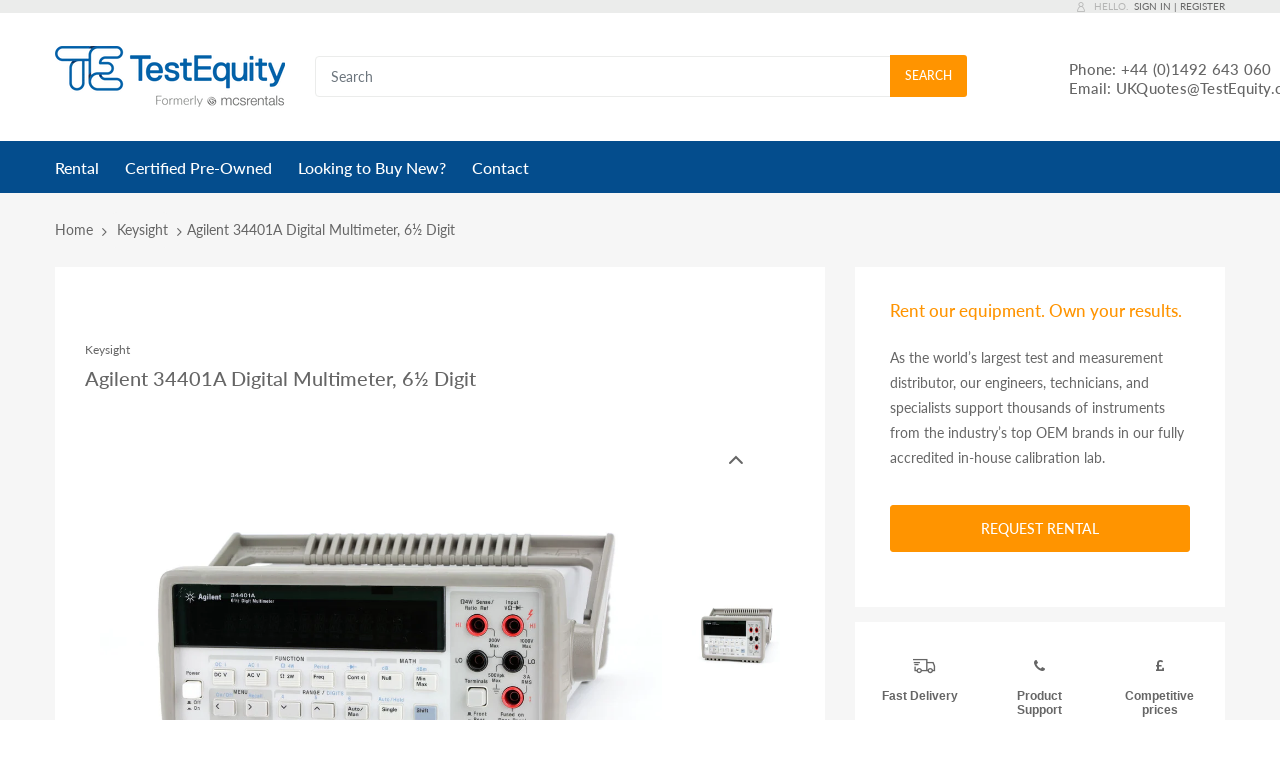

--- FILE ---
content_type: text/html; charset=utf-8
request_url: https://vas.testequity.co.uk/collections/keysight-technologies/products/keysight-agilent-34401a-digital-multimeter-6-digit
body_size: 32374
content:
<!doctype html>
<!--[if IE 8]><html lang="en" class="ie8 js"> <![endif]-->
<!--[if (gt IE 9)|!(IE)]><!--><html lang="en" class="js"> <!--<![endif]-->

<head>

<!-- AMPIFY-ME:START -->

<!-- AMPIFY-ME:END -->

  
 <!-- Google Tag Manager -->
<script>(function(w,d,s,l,i){w[l]=w[l]||[];w[l].push({'gtm.start':
new Date().getTime(),event:'gtm.js'});var f=d.getElementsByTagName(s)[0],
j=d.createElement(s),dl=l!='dataLayer'?'&l='+l:'';j.async=true;j.src=
'https://www.googletagmanager.com/gtm.js?id='+i+dl;f.parentNode.insertBefore(j,f);
})(window,document,'script','dataLayer','GTM-TD74R6Q');</script>
<!-- End Google Tag Manager -->
  
  
    <link rel="shortcut icon" href="//vas.testequity.co.uk/cdn/shop/t/2/assets/favicon.png?v=111551885015016743481687441832" type="image/png" />
  
  <meta charset="UTF-8">
  <meta http-equiv="Content-Type" content="text/html; charset=utf-8">
  <meta name="viewport" content="width=device-width, initial-scale=1, minimum-scale=1, maximum-scale=1, user-scalable=0" />
  <link rel="canonical" href="https://vas.testequity.co.uk/products/keysight-agilent-34401a-digital-multimeter-6-digit" />

  <!-- Title and description ================================================== -->
  <title>
    Keysight 34401A | Hire / Rent | TestEquity Rentals &ndash; TestEquity VAS
  </title>

  
    <meta name="description" content="The Keysight Technologies 34401A multimeter gives you the performance you need for fast, accurate bench and system testing.">
  

  


  <meta property="og:type" content="product" />
  <meta property="og:title" content="Agilent 34401A Digital Multimeter, 6½ Digit" />
  
  <meta property="og:image" content="http://vas.testequity.co.uk/cdn/shop/files/5901bf5c8ab8a_grande.jpg?v=1690273858" />
  <meta property="og:image:secure_url" content="https://vas.testequity.co.uk/cdn/shop/files/5901bf5c8ab8a_grande.jpg?v=1690273858" />
  
  <meta property="og:price:amount" content="0.00" />
  <meta property="og:price:currency" content="GBP" />



<meta property="og:description" content="The Keysight Technologies 34401A multimeter gives you the performance you need for fast, accurate bench and system testing." />

<meta property="og:url" content="https://vas.testequity.co.uk/products/keysight-agilent-34401a-digital-multimeter-6-digit" />
<meta property="og:site_name" content="TestEquity VAS" />

<!--TWITTER META-->
<meta name="twitter:card" content="summary_large_image">
<meta name="twitter:title" content="Keysight 34401A | Hire / Rent | TestEquity Rentals">
<meta name="twitter:description" content="The Keysight Technologies 34401A multimeter gives you the performance you need for fast, accurate bench and system testing.">
  
  <!-- header-css-file  ================================================== -->
  <link href="//vas.testequity.co.uk/cdn/shop/t/2/assets/arenafont.css?v=118559140375023330701698809876" rel="stylesheet" type="text/css" media="all"> 
  <link href="//vas.testequity.co.uk/cdn/shop/t/2/assets/bootstrap.4x.css?v=113885064603363170871554895598" rel="stylesheet" type="text/css" media="all">
  <link href="//vas.testequity.co.uk/cdn/shop/t/2/assets/jquery.plugin.css?v=55149778759192188941759401585" rel="stylesheet" type="text/css" media="all">
  <link href="//vas.testequity.co.uk/cdn/shop/t/2/assets/theme.scss.css?v=82862086224305225011759401585" rel="stylesheet" type="text/css" media="all">
  
  <script crossorigin="anonymous" src="//vas.testequity.co.uk/cdn/shop/t/2/assets/jquery-1.11.0.min.js?v=74721525869110791951554895603"></script>

  <!--[if (gt IE 9)|!(IE)]><!-->
    <script src="//vas.testequity.co.uk/cdn/shop/t/2/assets/lazysizes.min.js?v=159125067601966473441554895605" async></script>
  <!--<![endif]-->
  <!--[if lte IE 9]>
    <script src="//vas.testequity.co.uk/cdn/shop/t/2/assets/lazysizes.min.js?v=159125067601966473441554895605"></script>
  <![endif]-->

  <script crossorigin="anonymous" src="//vas.testequity.co.uk/cdn/shop/t/2/assets/cookies.js?v=152021851494072641811554895600"></script>
  
  

  <script type="text/javascript">
	let customerLogged = '';
	let bc_wl_cp_config = {
		// Compare Setting
		enable_compare: true,
		number_product_compare: 4,
		compare_add_class: '.add-to-compare .add-product-compare',
		compare_show_class: '.show-compare',
		compare_layout_type: 'popup',
		compare_translate: {
			t_features_title: 'Features',
			t_availability_title: 'Availability',
			t_add_to_cart: 'Add to cart',
			t_view_detail: 'View',
			t_option_title: 'Options',
			t_vendor_title: 'Vendor',
			t_collection_title: 'Collection',
			t_rating_title: 'Rating',
		},
		compare_showing_option: {
			show_availability: true,
			show_option: true,
			show_vendor: true,
			show_collection: true,
			show_rating: true,
		},
		// Wishlist Setting
		enable_wishlist: true,
		number_product_wishlist: 2,
		wishlist_add_class: '.add-to-wishlist .add-product-wishlist',
		wishlist_show_class: '.show-wishlist',
	}
</script>

  <link href="//vas.testequity.co.uk/cdn/shop/t/2/assets/bc_wl_cp_style.scss.css?v=172879242641943902421554895625" rel="stylesheet" type="text/css" media="all" />
  
  <script>window.performance && window.performance.mark && window.performance.mark('shopify.content_for_header.start');</script><meta id="shopify-digital-wallet" name="shopify-digital-wallet" content="/18235752526/digital_wallets/dialog">
<meta name="shopify-checkout-api-token" content="4fccc98f3805095caa3a173d393875a8">
<meta id="in-context-paypal-metadata" data-shop-id="18235752526" data-venmo-supported="false" data-environment="production" data-locale="en_US" data-paypal-v4="true" data-currency="GBP">
<link rel="alternate" type="application/json+oembed" href="https://vas.testequity.co.uk/products/keysight-agilent-34401a-digital-multimeter-6-digit.oembed">
<script async="async" src="/checkouts/internal/preloads.js?locale=en-GB"></script>
<link rel="preconnect" href="https://shop.app" crossorigin="anonymous">
<script async="async" src="https://shop.app/checkouts/internal/preloads.js?locale=en-GB&shop_id=18235752526" crossorigin="anonymous"></script>
<script id="apple-pay-shop-capabilities" type="application/json">{"shopId":18235752526,"countryCode":"GB","currencyCode":"GBP","merchantCapabilities":["supports3DS"],"merchantId":"gid:\/\/shopify\/Shop\/18235752526","merchantName":"TestEquity VAS","requiredBillingContactFields":["postalAddress","email"],"requiredShippingContactFields":["postalAddress","email"],"shippingType":"shipping","supportedNetworks":["visa","maestro","masterCard","amex","discover","elo"],"total":{"type":"pending","label":"TestEquity VAS","amount":"1.00"},"shopifyPaymentsEnabled":true,"supportsSubscriptions":true}</script>
<script id="shopify-features" type="application/json">{"accessToken":"4fccc98f3805095caa3a173d393875a8","betas":["rich-media-storefront-analytics"],"domain":"vas.testequity.co.uk","predictiveSearch":true,"shopId":18235752526,"locale":"en"}</script>
<script>var Shopify = Shopify || {};
Shopify.shop = "mcs-rentals.myshopify.com";
Shopify.locale = "en";
Shopify.currency = {"active":"GBP","rate":"1.0"};
Shopify.country = "GB";
Shopify.theme = {"name":"chromium-1-0","id":71152369742,"schema_name":"Chromium","schema_version":"1.0.0","theme_store_id":null,"role":"main"};
Shopify.theme.handle = "null";
Shopify.theme.style = {"id":null,"handle":null};
Shopify.cdnHost = "vas.testequity.co.uk/cdn";
Shopify.routes = Shopify.routes || {};
Shopify.routes.root = "/";</script>
<script type="module">!function(o){(o.Shopify=o.Shopify||{}).modules=!0}(window);</script>
<script>!function(o){function n(){var o=[];function n(){o.push(Array.prototype.slice.apply(arguments))}return n.q=o,n}var t=o.Shopify=o.Shopify||{};t.loadFeatures=n(),t.autoloadFeatures=n()}(window);</script>
<script>
  window.ShopifyPay = window.ShopifyPay || {};
  window.ShopifyPay.apiHost = "shop.app\/pay";
  window.ShopifyPay.redirectState = null;
</script>
<script id="shop-js-analytics" type="application/json">{"pageType":"product"}</script>
<script defer="defer" async type="module" src="//vas.testequity.co.uk/cdn/shopifycloud/shop-js/modules/v2/client.init-shop-cart-sync_D0dqhulL.en.esm.js"></script>
<script defer="defer" async type="module" src="//vas.testequity.co.uk/cdn/shopifycloud/shop-js/modules/v2/chunk.common_CpVO7qML.esm.js"></script>
<script type="module">
  await import("//vas.testequity.co.uk/cdn/shopifycloud/shop-js/modules/v2/client.init-shop-cart-sync_D0dqhulL.en.esm.js");
await import("//vas.testequity.co.uk/cdn/shopifycloud/shop-js/modules/v2/chunk.common_CpVO7qML.esm.js");

  window.Shopify.SignInWithShop?.initShopCartSync?.({"fedCMEnabled":true,"windoidEnabled":true});

</script>
<script>
  window.Shopify = window.Shopify || {};
  if (!window.Shopify.featureAssets) window.Shopify.featureAssets = {};
  window.Shopify.featureAssets['shop-js'] = {"shop-cart-sync":["modules/v2/client.shop-cart-sync_D9bwt38V.en.esm.js","modules/v2/chunk.common_CpVO7qML.esm.js"],"init-fed-cm":["modules/v2/client.init-fed-cm_BJ8NPuHe.en.esm.js","modules/v2/chunk.common_CpVO7qML.esm.js"],"init-shop-email-lookup-coordinator":["modules/v2/client.init-shop-email-lookup-coordinator_pVrP2-kG.en.esm.js","modules/v2/chunk.common_CpVO7qML.esm.js"],"shop-cash-offers":["modules/v2/client.shop-cash-offers_CNh7FWN-.en.esm.js","modules/v2/chunk.common_CpVO7qML.esm.js","modules/v2/chunk.modal_DKF6x0Jh.esm.js"],"init-shop-cart-sync":["modules/v2/client.init-shop-cart-sync_D0dqhulL.en.esm.js","modules/v2/chunk.common_CpVO7qML.esm.js"],"init-windoid":["modules/v2/client.init-windoid_DaoAelzT.en.esm.js","modules/v2/chunk.common_CpVO7qML.esm.js"],"shop-toast-manager":["modules/v2/client.shop-toast-manager_1DND8Tac.en.esm.js","modules/v2/chunk.common_CpVO7qML.esm.js"],"pay-button":["modules/v2/client.pay-button_CFeQi1r6.en.esm.js","modules/v2/chunk.common_CpVO7qML.esm.js"],"shop-button":["modules/v2/client.shop-button_Ca94MDdQ.en.esm.js","modules/v2/chunk.common_CpVO7qML.esm.js"],"shop-login-button":["modules/v2/client.shop-login-button_DPYNfp1Z.en.esm.js","modules/v2/chunk.common_CpVO7qML.esm.js","modules/v2/chunk.modal_DKF6x0Jh.esm.js"],"avatar":["modules/v2/client.avatar_BTnouDA3.en.esm.js"],"shop-follow-button":["modules/v2/client.shop-follow-button_BMKh4nJE.en.esm.js","modules/v2/chunk.common_CpVO7qML.esm.js","modules/v2/chunk.modal_DKF6x0Jh.esm.js"],"init-customer-accounts-sign-up":["modules/v2/client.init-customer-accounts-sign-up_CJXi5kRN.en.esm.js","modules/v2/client.shop-login-button_DPYNfp1Z.en.esm.js","modules/v2/chunk.common_CpVO7qML.esm.js","modules/v2/chunk.modal_DKF6x0Jh.esm.js"],"init-shop-for-new-customer-accounts":["modules/v2/client.init-shop-for-new-customer-accounts_BoBxkgWu.en.esm.js","modules/v2/client.shop-login-button_DPYNfp1Z.en.esm.js","modules/v2/chunk.common_CpVO7qML.esm.js","modules/v2/chunk.modal_DKF6x0Jh.esm.js"],"init-customer-accounts":["modules/v2/client.init-customer-accounts_DCuDTzpR.en.esm.js","modules/v2/client.shop-login-button_DPYNfp1Z.en.esm.js","modules/v2/chunk.common_CpVO7qML.esm.js","modules/v2/chunk.modal_DKF6x0Jh.esm.js"],"checkout-modal":["modules/v2/client.checkout-modal_U_3e4VxF.en.esm.js","modules/v2/chunk.common_CpVO7qML.esm.js","modules/v2/chunk.modal_DKF6x0Jh.esm.js"],"lead-capture":["modules/v2/client.lead-capture_DEgn0Z8u.en.esm.js","modules/v2/chunk.common_CpVO7qML.esm.js","modules/v2/chunk.modal_DKF6x0Jh.esm.js"],"shop-login":["modules/v2/client.shop-login_CoM5QKZ_.en.esm.js","modules/v2/chunk.common_CpVO7qML.esm.js","modules/v2/chunk.modal_DKF6x0Jh.esm.js"],"payment-terms":["modules/v2/client.payment-terms_BmrqWn8r.en.esm.js","modules/v2/chunk.common_CpVO7qML.esm.js","modules/v2/chunk.modal_DKF6x0Jh.esm.js"]};
</script>
<script id="__st">var __st={"a":18235752526,"offset":0,"reqid":"a7c24112-c2bf-489d-83b4-973ed35e3462-1764709898","pageurl":"vas.testequity.co.uk\/collections\/keysight-technologies\/products\/keysight-agilent-34401a-digital-multimeter-6-digit","u":"07365c791007","p":"product","rtyp":"product","rid":3526145081422};</script>
<script>window.ShopifyPaypalV4VisibilityTracking = true;</script>
<script id="captcha-bootstrap">!function(){'use strict';const t='contact',e='account',n='new_comment',o=[[t,t],['blogs',n],['comments',n],[t,'customer']],c=[[e,'customer_login'],[e,'guest_login'],[e,'recover_customer_password'],[e,'create_customer']],r=t=>t.map((([t,e])=>`form[action*='/${t}']:not([data-nocaptcha='true']) input[name='form_type'][value='${e}']`)).join(','),a=t=>()=>t?[...document.querySelectorAll(t)].map((t=>t.form)):[];function s(){const t=[...o],e=r(t);return a(e)}const i='password',u='form_key',d=['recaptcha-v3-token','g-recaptcha-response','h-captcha-response',i],f=()=>{try{return window.sessionStorage}catch{return}},m='__shopify_v',_=t=>t.elements[u];function p(t,e,n=!1){try{const o=window.sessionStorage,c=JSON.parse(o.getItem(e)),{data:r}=function(t){const{data:e,action:n}=t;return t[m]||n?{data:e,action:n}:{data:t,action:n}}(c);for(const[e,n]of Object.entries(r))t.elements[e]&&(t.elements[e].value=n);n&&o.removeItem(e)}catch(o){console.error('form repopulation failed',{error:o})}}const l='form_type',E='cptcha';function T(t){t.dataset[E]=!0}const w=window,h=w.document,L='Shopify',v='ce_forms',y='captcha';let A=!1;((t,e)=>{const n=(g='f06e6c50-85a8-45c8-87d0-21a2b65856fe',I='https://cdn.shopify.com/shopifycloud/storefront-forms-hcaptcha/ce_storefront_forms_captcha_hcaptcha.v1.5.2.iife.js',D={infoText:'Protected by hCaptcha',privacyText:'Privacy',termsText:'Terms'},(t,e,n)=>{const o=w[L][v],c=o.bindForm;if(c)return c(t,g,e,D).then(n);var r;o.q.push([[t,g,e,D],n]),r=I,A||(h.body.append(Object.assign(h.createElement('script'),{id:'captcha-provider',async:!0,src:r})),A=!0)});var g,I,D;w[L]=w[L]||{},w[L][v]=w[L][v]||{},w[L][v].q=[],w[L][y]=w[L][y]||{},w[L][y].protect=function(t,e){n(t,void 0,e),T(t)},Object.freeze(w[L][y]),function(t,e,n,w,h,L){const[v,y,A,g]=function(t,e,n){const i=e?o:[],u=t?c:[],d=[...i,...u],f=r(d),m=r(i),_=r(d.filter((([t,e])=>n.includes(e))));return[a(f),a(m),a(_),s()]}(w,h,L),I=t=>{const e=t.target;return e instanceof HTMLFormElement?e:e&&e.form},D=t=>v().includes(t);t.addEventListener('submit',(t=>{const e=I(t);if(!e)return;const n=D(e)&&!e.dataset.hcaptchaBound&&!e.dataset.recaptchaBound,o=_(e),c=g().includes(e)&&(!o||!o.value);(n||c)&&t.preventDefault(),c&&!n&&(function(t){try{if(!f())return;!function(t){const e=f();if(!e)return;const n=_(t);if(!n)return;const o=n.value;o&&e.removeItem(o)}(t);const e=Array.from(Array(32),(()=>Math.random().toString(36)[2])).join('');!function(t,e){_(t)||t.append(Object.assign(document.createElement('input'),{type:'hidden',name:u})),t.elements[u].value=e}(t,e),function(t,e){const n=f();if(!n)return;const o=[...t.querySelectorAll(`input[type='${i}']`)].map((({name:t})=>t)),c=[...d,...o],r={};for(const[a,s]of new FormData(t).entries())c.includes(a)||(r[a]=s);n.setItem(e,JSON.stringify({[m]:1,action:t.action,data:r}))}(t,e)}catch(e){console.error('failed to persist form',e)}}(e),e.submit())}));const S=(t,e)=>{t&&!t.dataset[E]&&(n(t,e.some((e=>e===t))),T(t))};for(const o of['focusin','change'])t.addEventListener(o,(t=>{const e=I(t);D(e)&&S(e,y())}));const B=e.get('form_key'),M=e.get(l),P=B&&M;t.addEventListener('DOMContentLoaded',(()=>{const t=y();if(P)for(const e of t)e.elements[l].value===M&&p(e,B);[...new Set([...A(),...v().filter((t=>'true'===t.dataset.shopifyCaptcha))])].forEach((e=>S(e,t)))}))}(h,new URLSearchParams(w.location.search),n,t,e,['guest_login'])})(!0,!1)}();</script>
<script integrity="sha256-52AcMU7V7pcBOXWImdc/TAGTFKeNjmkeM1Pvks/DTgc=" data-source-attribution="shopify.loadfeatures" defer="defer" src="//vas.testequity.co.uk/cdn/shopifycloud/storefront/assets/storefront/load_feature-81c60534.js" crossorigin="anonymous"></script>
<script crossorigin="anonymous" defer="defer" src="//vas.testequity.co.uk/cdn/shopifycloud/storefront/assets/shopify_pay/storefront-65b4c6d7.js?v=20250812"></script>
<script data-source-attribution="shopify.dynamic_checkout.dynamic.init">var Shopify=Shopify||{};Shopify.PaymentButton=Shopify.PaymentButton||{isStorefrontPortableWallets:!0,init:function(){window.Shopify.PaymentButton.init=function(){};var t=document.createElement("script");t.src="https://vas.testequity.co.uk/cdn/shopifycloud/portable-wallets/latest/portable-wallets.en.js",t.type="module",document.head.appendChild(t)}};
</script>
<script data-source-attribution="shopify.dynamic_checkout.buyer_consent">
  function portableWalletsHideBuyerConsent(e){var t=document.getElementById("shopify-buyer-consent"),n=document.getElementById("shopify-subscription-policy-button");t&&n&&(t.classList.add("hidden"),t.setAttribute("aria-hidden","true"),n.removeEventListener("click",e))}function portableWalletsShowBuyerConsent(e){var t=document.getElementById("shopify-buyer-consent"),n=document.getElementById("shopify-subscription-policy-button");t&&n&&(t.classList.remove("hidden"),t.removeAttribute("aria-hidden"),n.addEventListener("click",e))}window.Shopify?.PaymentButton&&(window.Shopify.PaymentButton.hideBuyerConsent=portableWalletsHideBuyerConsent,window.Shopify.PaymentButton.showBuyerConsent=portableWalletsShowBuyerConsent);
</script>
<script data-source-attribution="shopify.dynamic_checkout.cart.bootstrap">document.addEventListener("DOMContentLoaded",(function(){function t(){return document.querySelector("shopify-accelerated-checkout-cart, shopify-accelerated-checkout")}if(t())Shopify.PaymentButton.init();else{new MutationObserver((function(e,n){t()&&(Shopify.PaymentButton.init(),n.disconnect())})).observe(document.body,{childList:!0,subtree:!0})}}));
</script>
<script id='scb4127' type='text/javascript' async='' src='https://vas.testequity.co.uk/cdn/shopifycloud/privacy-banner/storefront-banner.js'></script><link id="shopify-accelerated-checkout-styles" rel="stylesheet" media="screen" href="https://vas.testequity.co.uk/cdn/shopifycloud/portable-wallets/latest/accelerated-checkout-backwards-compat.css" crossorigin="anonymous">
<style id="shopify-accelerated-checkout-cart">
        #shopify-buyer-consent {
  margin-top: 1em;
  display: inline-block;
  width: 100%;
}

#shopify-buyer-consent.hidden {
  display: none;
}

#shopify-subscription-policy-button {
  background: none;
  border: none;
  padding: 0;
  text-decoration: underline;
  font-size: inherit;
  cursor: pointer;
}

#shopify-subscription-policy-button::before {
  box-shadow: none;
}

      </style>

<script>window.performance && window.performance.mark && window.performance.mark('shopify.content_for_header.end');</script>
<link type="text/css" rel="stylesheet" charset="UTF-8" href="https://stackpath.bootstrapcdn.com/font-awesome/4.7.0/css/font-awesome.min.css">
	<link href="//vas.testequity.co.uk/cdn/shop/t/2/assets/globorequestforquote.css?v=181801138661653959811554905675" rel="stylesheet" type="text/css" media="all" /><script src="//vas.testequity.co.uk/cdn/shop/t/2/assets/globorequestforquote_params.js?v=119762270904260188991554905673" type="text/javascript"></script><script type="text/javascript">var GRFQConfigs = GRFQConfigs || {};GRFQConfigs.customer = {'id': '','email': '','name': ''};GRFQConfigs.product = {"id":3526145081422,"title":"Agilent 34401A Digital Multimeter, 6½ Digit","handle":"keysight-agilent-34401a-digital-multimeter-6-digit","description":"","published_at":"2019-04-23T15:37:06+01:00","created_at":"2019-04-23T15:51:34+01:00","vendor":"Keysight","type":"Multimeters","tags":["Keysight","Manufacturer_Keysight","Multimeters","Product Type_Multimeters","Rental","UK Rental"],"price":0,"price_min":0,"price_max":0,"available":true,"price_varies":false,"compare_at_price":null,"compare_at_price_min":0,"compare_at_price_max":0,"compare_at_price_varies":false,"variants":[{"id":28050814795854,"title":"Default Title","option1":"Default Title","option2":null,"option3":null,"sku":"34401A","requires_shipping":false,"taxable":false,"featured_image":null,"available":true,"name":"Agilent 34401A Digital Multimeter, 6½ Digit","public_title":null,"options":["Default Title"],"price":0,"weight":0,"compare_at_price":null,"inventory_management":null,"barcode":"","requires_selling_plan":false,"selling_plan_allocations":[]}],"images":["\/\/vas.testequity.co.uk\/cdn\/shop\/files\/5901bf5c8ab8a.jpg?v=1690273858"],"featured_image":"\/\/vas.testequity.co.uk\/cdn\/shop\/files\/5901bf5c8ab8a.jpg?v=1690273858","options":["Title"],"media":[{"alt":null,"id":22691210723406,"position":1,"preview_image":{"aspect_ratio":1.5,"height":800,"width":1200,"src":"\/\/vas.testequity.co.uk\/cdn\/shop\/files\/5901bf5c8ab8a.jpg?v=1690273858"},"aspect_ratio":1.5,"height":800,"media_type":"image","src":"\/\/vas.testequity.co.uk\/cdn\/shop\/files\/5901bf5c8ab8a.jpg?v=1690273858","width":1200}],"requires_selling_plan":false,"selling_plan_groups":[],"content":""};</script><script type="text/javascript" src="//vas.testequity.co.uk/cdn/shop/t/2/assets/globorequestforquote.js?v=160608001587304124911554905676" defer="defer"></script> <script> if(typeof GRFQConfigs.product['collection'] === 'undefined') GRFQConfigs.product['collection'] = []; GRFQConfigs.product['collection'].push('129381007438'); </script>  <script> if(typeof GRFQConfigs.product['collection'] === 'undefined') GRFQConfigs.product['collection'] = []; GRFQConfigs.product['collection'].push('132891181134'); </script>  <script> if(typeof GRFQConfigs.product['collection'] === 'undefined') GRFQConfigs.product['collection'] = []; GRFQConfigs.product['collection'].push('270713552974'); </script>  <script> if(typeof GRFQConfigs.product['collection'] === 'undefined') GRFQConfigs.product['collection'] = []; GRFQConfigs.product['collection'].push('135253262414'); </script>  <script> if(typeof GRFQConfigs.product['collection'] === 'undefined') GRFQConfigs.product['collection'] = []; GRFQConfigs.product['collection'].push('135252803662'); </script> 

<link href="//vas.testequity.co.uk/cdn/shop/t/2/assets/globo.formbuilder.css?v=179250631008019707051610544890" rel="stylesheet" type="text/css" media="all" /><script>
	var Globo = Globo || {};
    Globo.FormBuilder = Globo.FormBuilder || {}
    Globo.FormBuilder.url = "https://form.globosoftware.net"
    Globo.FormBuilder.shop = {
        settings : {
            reCaptcha : {
                siteKey : ''
            },
            hideWaterMark : false
        },
        pricing:{
            features:{
                fileUpload : 2,
                removeCopyright : false
            }
        }
    }
    Globo.FormBuilder.forms = []

        Globo.FormBuilder.page = {
        title : document.title,
        href : window.location.href
    }
</script>

<script type="text/template" id="globo-formbuilder-dynamicCSS">

	.globo-form-app{
    max-width: {{configs.appearance.width}}px;
    width: -webkit-fill-available;
    background-color:#FFF;
    {% if configs.appearance.background == 'color' %}
    background-color: {{configs.appearance.backgroundColor}};
    {% endif %}
    {% if configs.appearance.background == 'image' %}
    background-image : url('{{configs.appearance.backgroundImage}}');
    background-position: center {{configs.appearance.backgroundImageAlignment}};;
    background-repeat:no-repeat;
    background-size: cover;
    {% endif %}
}

.globo-form-app .globo-heading{
    color: {{configs.appearance.headingColor}}
}
.globo-form-app .globo-description,
.globo-form-app .header .globo-description{
    color: {{configs.appearance.descriptionColor}}
}
.globo-form-app .globo-label,
.globo-form-app .globo-form-control label.globo-label,
.globo-form-app .globo-form-control label.globo-label span.label-content{
    color: {{configs.appearance.labelColor}}
}
.globo-form-app .globo-form-control .help-text.globo-description{
    color: {{configs.appearance.descriptionColor}}
}
.globo-form-app .globo-form-control .checkbox-wrapper .globo-option,
.globo-form-app .globo-form-control .radio-wrapper .globo-option
{
    color: {{configs.appearance.optionColor}}
}
.globo-form-app .footer{
    text-align:{{configs.footer.submitAlignment}};
}
.globo-form-app .footer button{
    border:1px solid {{configs.appearance.mainColor}};
    {% if configs.footer.submitFullWidth %}
        width:100%;
    {% endif %}
}
.globo-form-app .footer button.submit,
.globo-form-app .footer button.action.loading .spinner{
    background-color: {{configs.appearance.mainColor}};
    color : {{ configs.appearance.mainColor | idealTextColor }};
}
.globo-form-app .globo-form-control .star-rating>fieldset:not(:checked)>label:before {
    content: url('data:image/svg+xml; utf8, <svg aria-hidden="true" focusable="false" data-prefix="far" data-icon="star" class="svg-inline--fa fa-star fa-w-18" role="img" xmlns="http://www.w3.org/2000/svg" viewBox="0 0 576 512"><path fill="{{configs.appearance.mainColor | encodeHexColor }}" d="M528.1 171.5L382 150.2 316.7 17.8c-11.7-23.6-45.6-23.9-57.4 0L194 150.2 47.9 171.5c-26.2 3.8-36.7 36.1-17.7 54.6l105.7 103-25 145.5c-4.5 26.3 23.2 46 46.4 33.7L288 439.6l130.7 68.7c23.2 12.2 50.9-7.4 46.4-33.7l-25-145.5 105.7-103c19-18.5 8.5-50.8-17.7-54.6zM388.6 312.3l23.7 138.4L288 385.4l-124.3 65.3 23.7-138.4-100.6-98 139-20.2 62.2-126 62.2 126 139 20.2-100.6 98z"></path></svg>');
}
.globo-form-app .globo-form-control .star-rating>fieldset>input:checked ~ label:before {
    content: url('data:image/svg+xml; utf8, <svg aria-hidden="true" focusable="false" data-prefix="fas" data-icon="star" class="svg-inline--fa fa-star fa-w-18" role="img" xmlns="http://www.w3.org/2000/svg" viewBox="0 0 576 512"><path fill="{{configs.appearance.mainColor | encodeHexColor }}" d="M259.3 17.8L194 150.2 47.9 171.5c-26.2 3.8-36.7 36.1-17.7 54.6l105.7 103-25 145.5c-4.5 26.3 23.2 46 46.4 33.7L288 439.6l130.7 68.7c23.2 12.2 50.9-7.4 46.4-33.7l-25-145.5 105.7-103c19-18.5 8.5-50.8-17.7-54.6L382 150.2 316.7 17.8c-11.7-23.6-45.6-23.9-57.4 0z"></path></svg>');
}
.globo-form-app .globo-form-control .star-rating>fieldset:not(:checked)>label:hover:before, .globo-form-app .globo-form-control .star-rating>fieldset:not(:checked)>label:hover ~ label:before{
    content : url('data:image/svg+xml; utf8, <svg aria-hidden="true" focusable="false" data-prefix="fas" data-icon="star" class="svg-inline--fa fa-star fa-w-18" role="img" xmlns="http://www.w3.org/2000/svg" viewBox="0 0 576 512"><path fill="{{configs.appearance.mainColor | encodeHexColor }}" d="M259.3 17.8L194 150.2 47.9 171.5c-26.2 3.8-36.7 36.1-17.7 54.6l105.7 103-25 145.5c-4.5 26.3 23.2 46 46.4 33.7L288 439.6l130.7 68.7c23.2 12.2 50.9-7.4 46.4-33.7l-25-145.5 105.7-103c19-18.5 8.5-50.8-17.7-54.6L382 150.2 316.7 17.8c-11.7-23.6-45.6-23.9-57.4 0z"></path></svg>')
}
.globo-form-app .globo-form-control .radio-wrapper .radio-input:checked ~ .radio-label:after {
    background: {{configs.appearance.mainColor}};
    background: radial-gradient({{configs.appearance.mainColor}} 40%, #fff 45%);
}
.globo-form-app .globo-form-control .checkbox-wrapper .checkbox-input:checked ~ .checkbox-label:before {
    border-color: {{configs.appearance.mainColor}};
    box-shadow: 0 4px 6px rgba(50,50,93,0.11), 0 1px 3px rgba(0,0,0,0.08);
    background-color: {{configs.appearance.mainColor}};
}
.globo-form-app .step.-completed .step__number,
.globo-form-app .line.-progress,
.globo-form-app .line.-start{
    background-color: {{configs.appearance.mainColor}};
}
.globo-form-app .checkmark__check,
.globo-form-app .checkmark__circle{
    stroke: {{configs.appearance.mainColor}};
}
.globo-form .floating-button{
    background-color: {{configs.appearance.mainColor}};
}
.globo-form-app .globo-form-control .checkbox-wrapper .checkbox-input ~ .checkbox-label:before,
.globo-form-app .globo-form-control .radio-wrapper .radio-input ~ .radio-label:after{
    border-color : {{configs.appearance.mainColor}};
}
.flatpickr-day.selected, .flatpickr-day.startRange, .flatpickr-day.endRange, .flatpickr-day.selected.inRange, .flatpickr-day.startRange.inRange, .flatpickr-day.endRange.inRange, .flatpickr-day.selected:focus, .flatpickr-day.startRange:focus, .flatpickr-day.endRange:focus, .flatpickr-day.selected:hover, .flatpickr-day.startRange:hover, .flatpickr-day.endRange:hover, .flatpickr-day.selected.prevMonthDay, .flatpickr-day.startRange.prevMonthDay, .flatpickr-day.endRange.prevMonthDay, .flatpickr-day.selected.nextMonthDay, .flatpickr-day.startRange.nextMonthDay, .flatpickr-day.endRange.nextMonthDay {
    background: {{configs.appearance.mainColor}};
    border-color: {{configs.appearance.mainColor}};
}

</script>
<script type="text/template" id="globo-formbuilder-template">

	<div class="globo-form {{configs.appearance.layout}}-form">
<style>{{ null | renderElement : dynamicCSS,configs }}</style>
<div class="globo-form-app {{configs.appearance.layout}}-layout">
    <form class="g-container" novalidate action="{{Globo.FormBuilder.url}}/api/front/form/{{formId}}/send" method="POST" enctype="multipart/form-data" data-id={{formId}}>
        {% if configs.header.active %}
        <div class="header">
            <h3 class="title globo-heading">{{configs.header.title}}</h3>
            {% if configs.header.description != '' and configs.header.description != '<p><br></p>' %}
            <div class="description globo-description">{{configs.header.description}}</div>
            {% endif %}
        </div>
        {% endif %}
        {% if configs.isStepByStepForm %}
            <div class="globo-formbuilder-wizard" data-id={{formId}}>
                <div class="wizard__content">
                    <header class="wizard__header">
                        <div class="wizard__steps">
                        <nav class="steps">
                            {% for element in configs.elements %}
                                <div class="step">
                                    <div class="step__content">
                                        <p class="step__number"></p>
                                        <svg class="checkmark" xmlns="http://www.w3.org/2000/svg" viewBox="0 0 52 52">
                                            <circle class="checkmark__circle" cx="26" cy="26" r="25" fill="none"/>
                                            <path class="checkmark__check" fill="none" d="M14.1 27.2l7.1 7.2 16.7-16.8"/>
                                        </svg>
                                        <div class="lines">
                                            {% if forloop.first == true %}
                                                <div class="line -start"></div>
                                            {% endif %}
                                            <div class="line -background">
                                            </div>
                                            <div class="line -progress">
                                            </div>
                                        </div>  
                                    </div>
                                </div>
                            {% endfor %}
                        </nav>
                        </div>
                    </header>
                    <div class="panels">
                        {% for element in configs.elements %}
                        <div class="panel" data-id={{formId}}>
                            {% if element.type != "group" %}
                                {{ element | renderElement : partialElement , configs }}
                            {% else %}
                                {% for el in element.elements %}
                                    {{ el | renderElement : partialElement , configs }}
                                {% endfor %}
                            {% endif %}
                            {% if forloop.last == true %}
                                {% if configs.reCaptcha.enable = true %}
                                    <div class="globo-form-control">
                                        <div class="globo-g-recaptcha" data-sitekey="{{Globo.FormBuilder.shop.settings.reCaptcha.siteKey}}"></div>
                                        <input type="hidden" name="reCaptcha" id="reCaptcha">
                                        <small class="messages"></small>
                                    </div>
                                {% endif %}
                            {% endif %}
                        </div>
                        {% endfor %}
                    </div>
                    {% if Globo.FormBuilder.shop.pricing.features.removeCopyright == false and Globo.FormBuilder.shop.settings.hideWaterMark == false %}
                    <p style="text-align: right;font-size:small;" >Made by <a target="_blank" rel="nofollow" href="https://apps.shopify.com/form-builder-contact-form">Powerful Contact Form Builder</a> </p>
                    {% endif %}
                    <div class="message error">
                        <div class="content"></div>
                        <div class="dismiss" onclick="Globo.dismiss(this)">
                            <svg viewBox="0 0 20 20" class="" focusable="false" aria-hidden="true"><path d="M11.414 10l4.293-4.293a.999.999 0 1 0-1.414-1.414L10 8.586 5.707 4.293a.999.999 0 1 0-1.414 1.414L8.586 10l-4.293 4.293a.999.999 0 1 0 1.414 1.414L10 11.414l4.293 4.293a.997.997 0 0 0 1.414 0 .999.999 0 0 0 0-1.414L11.414 10z" fill-rule="evenodd"></path></svg>
                        </div>
                    </div>
                    {% unless configs.afterSubmit.message == "" %}
                    <div class="message success">
                        <div class="content">{{configs.afterSubmit.message}}</div>
                        <div class="dismiss" onclick="Globo.dismiss(this)">
                            <svg viewBox="0 0 20 20" class="" focusable="false" aria-hidden="true"><path d="M11.414 10l4.293-4.293a.999.999 0 1 0-1.414-1.414L10 8.586 5.707 4.293a.999.999 0 1 0-1.414 1.414L8.586 10l-4.293 4.293a.999.999 0 1 0 1.414 1.414L10 11.414l4.293 4.293a.997.997 0 0 0 1.414 0 .999.999 0 0 0 0-1.414L11.414 10z" fill-rule="evenodd"></path></svg>
                        </div>
                    </div>
                    {% endunless %}
                    <div class="footer wizard__footer">
                        {% if configs.footer.description != '' and configs.footer.description != '<p><br></p>' %}
                        <div class="description globo-description">{{configs.footer.description}}</div>
                        {% endif %}
                        <button type="button" class="action previous  {{configs.appearance.style}}-button">{{configs.footer.previousText}}</button>
                        <button type="button" class="action next submit {{configs.appearance.style}}-button" data-submitting-text="{{configs.footer.submittingText}}" data-submit-text='<span class="spinner"></span>{{configs.footer.submitText}}' data-next-text={{configs.footer.nextText}} ><span class="spinner"></span>{{configs.footer.nextText}}</button>
                        <h1 class="wizard__congrats-message"></h1>
                    </div>
                </div>
            </div>
        {% else %}
            <div class="content flex-wrap block-container" data-id={{formId}}>
                {% for element in configs.elements %}
                    {% if element.type != "group" %}
                        {{ element | renderElement : partialElement , configs }}
                    {% else %}
                        {% for el in element.elements %}
                            {{ el | renderElement : partialElement , configs }}
                        {% endfor %}
                    {% endif %}
                {% endfor %}
                {% if configs.reCaptcha.enable = true %}
                    <div class="globo-form-control">
                        <div class="globo-g-recaptcha" data-sitekey="{{Globo.FormBuilder.shop.settings.reCaptcha.siteKey}}"></div>
                        <input type="hidden" name="reCaptcha" id="reCaptcha">
                        <small class="messages"></small>
                    </div>
                {% endif %}
            </div>
            {% if Globo.FormBuilder.shop.pricing.features.removeCopyright == false and Globo.FormBuilder.shop.settings.hideWaterMark == false %}
            <p style="text-align: right;font-size:small;">Made by <a target="_blank" rel="nofollow" href="https://apps.shopify.com/form-builder-contact-form">Powerful Contact Form Builder</a> </p>
            {% endif %}
            <div class="message error">
                <div class="content"></div>
                <div class="dismiss" onclick="Globo.dismiss(this)">
                    <svg viewBox="0 0 20 20" class="" focusable="false" aria-hidden="true"><path d="M11.414 10l4.293-4.293a.999.999 0 1 0-1.414-1.414L10 8.586 5.707 4.293a.999.999 0 1 0-1.414 1.414L8.586 10l-4.293 4.293a.999.999 0 1 0 1.414 1.414L10 11.414l4.293 4.293a.997.997 0 0 0 1.414 0 .999.999 0 0 0 0-1.414L11.414 10z" fill-rule="evenodd"></path></svg>
                </div>
            </div>
            {% unless configs.afterSubmit.message == "" %}
            <div class="message success">
                <div class="content">{{configs.afterSubmit.message}}</div>
                <div class="dismiss" onclick="Globo.dismiss(this)">
                    <svg viewBox="0 0 20 20" class="" focusable="false" aria-hidden="true"><path d="M11.414 10l4.293-4.293a.999.999 0 1 0-1.414-1.414L10 8.586 5.707 4.293a.999.999 0 1 0-1.414 1.414L8.586 10l-4.293 4.293a.999.999 0 1 0 1.414 1.414L10 11.414l4.293 4.293a.997.997 0 0 0 1.414 0 .999.999 0 0 0 0-1.414L11.414 10z" fill-rule="evenodd"></path></svg>
                </div>
            </div>
            {% endunless %}
            <div class="footer">
                {% if configs.footer.description != '' and configs.footer.description != '<p><br></p>' %}
                <div class="description globo-description">{{configs.footer.description}}</div>
                {% endif %}
                <button class="action submit {{configs.appearance.style}}-button"><span class="spinner"></span>{{configs.footer.submitText}}</button>
            </div>
        {% endif %}
        {% if Globo.FormBuilder.customer %}
            <input type="hidden" value="{{Globo.FormBuilder.customer.id}}" name="customer[id]">
            <input type="hidden" value="{{Globo.FormBuilder.customer.email}}" name="customer[email]"> 
            <input type="hidden" value="{{Globo.FormBuilder.customer.name}}" name="customer[name]">
        {% endif %}
        <input type="hidden" value="{{Globo.FormBuilder.page.title}}" name="page[title]">
        <input type="hidden" value="{{Globo.FormBuilder.page.href}}" name="page[href]"> 

        <input type="hidden" value="" name="_keyLabel">
    </form>
    {% unless configs.afterSubmit.message == "" %}
    <div class="message success">
        <div class="content">{{configs.afterSubmit.message}}</div>
        <div class="dismiss" onclick="Globo.dismiss(this)">
            <svg viewBox="0 0 20 20" class="" focusable="false" aria-hidden="true"><path d="M11.414 10l4.293-4.293a.999.999 0 1 0-1.414-1.414L10 8.586 5.707 4.293a.999.999 0 1 0-1.414 1.414L8.586 10l-4.293 4.293a.999.999 0 1 0 1.414 1.414L10 11.414l4.293 4.293a.997.997 0 0 0 1.414 0 .999.999 0 0 0 0-1.414L11.414 10z" fill-rule="evenodd"></path></svg>
        </div>
    </div>
    {% endunless %}
</div>
{% if configs.appearance.layout == 'float'  %}
{% if configs.appearance.floatingIcon != '' or configs.appearance.floatingText != '' %}
{% if configs.appearance.floatingText != '' and configs.appearance.floatingText != null %}
{% assign circle = '' %}
{% else %}
{% assign circle = 'circle' %}
{% endif %}
<div class="floating-button {{circle}} {{configs.appearance.position}}" onclick="Globo.FormBuilder.showFloatingForm(this)">
    <div class="fabLabel">
        {{configs.appearance.floatingIcon}}
        {{configs.appearance.floatingText}}
    </div>
</div>
{% endif %}
<div class="overlay" onclick="Globo.FormBuilder.hideFloatingForm(this)"></div>
{% endif %}
</div>

</script>
<script type="text/template" id="globo-formbuilder-element">

    {% assign columnWidth = element.columnWidth | parseInt %}
{% assign columnWidthClass = "layout-" | append : columnWidth | append : "-column" %}
{% assign attrInput = "" %}

{% if element.conditionalField && element.onlyShowIf && element.onlyShowIf != false %}
{% assign columnWidthClass = columnWidthClass | append : " conditional-field" %}
{% assign escapeConnectedValue = element[element.onlyShowIf] | escapeHtml %}
{% assign attrInput = "disabled='disabled'" %}
{% assign dataAttr = dataAttr | append : " data-connected-id='" | append : element.onlyShowIf | append : "'" %}
{% assign dataAttr = dataAttr | append : " data-connected-value='" | append : escapeConnectedValue | append : "'" %}
{% endif %}

{% case element.type %}
{% when "text" %}
<div class="globo-form-control {{columnWidthClass}}" {{dataAttr}}>
    <label for="{{element.id}}" class="{{configs.appearance.style}}-label globo-label"><span class="label-content">{{element.label}}</span>{% if element.required %}<span class="text-danger text-smaller"> *</span>{% endif %}</label>
    <input type="text" {{attrInput}} data-type="{{element.type}}" class="{{configs.appearance.style}}-input" id="{{element.id}}" name="{{element.id}}" placeholder="{{element.placeholder}}" {% if element.required %}presence{% endif %} >
    {% if element.description != '' %}
        <small class="help-text globo-description">{{element.description}}</small>
    {% endif %}
    <small class="messages"></small>
</div>
{% when "name" %}
<div class="globo-form-control {{columnWidthClass}}" {{dataAttr}}>
    <label for="{{element.id}}" class="{{configs.appearance.style}}-label globo-label"><span class="label-content">{{element.label}}</span>{% if element.required %}<span class="text-danger text-smaller"> *</span>{% endif %}</label>
    <input type="text" {{attrInput}} data-type="{{element.type}}" class="{{configs.appearance.style}}-input" id="{{element.id}}" name="{{element.id}}" placeholder="{{element.placeholder}}" {% if element.required %}presence{% endif %} >
    {% if element.description != '' %}
        <small class="help-text globo-description">{{element.description}}</small>
    {% endif %}
    <small class="messages"></small>
</div>
{% when "email" %}
<div class="globo-form-control {{columnWidthClass}}" {{dataAttr}}>
    <label for="{{element.id}}" class="{{configs.appearance.style}}-label globo-label"><span class="label-content">{{element.label}}</span>{% if element.required %}<span class="text-danger text-smaller"> *</span>{% endif %}</label>
    <input type="text" {{attrInput}} data-type="{{element.type}}" class="{{configs.appearance.style}}-input" id="{{element.id}}" name="{{element.id}}" placeholder="{{element.placeholder}}" {% if element.required %}presence{% endif %} >
    {% if element.description != '' %}
        <small class="help-text globo-description">{{element.description}}</small>
    {% endif %}
    <small class="messages"></small>
</div>
{% when "textarea" %}
<div class="globo-form-control {{columnWidthClass}}" {{dataAttr}}>
    <label for="{{element.id}}" class="{{configs.appearance.style}}-label globo-label"><span class="label-content">{{element.label}}</span>{% if element.required %}<span class="text-danger text-smaller"> *</span>{% endif %}</label>
    <textarea id="{{element.id}}" {{attrInput}} data-type="{{element.type}}" class="{{configs.appearance.style}}-input" rows="3" name="{{element.id}}" placeholder="{{element.placeholder}}" {% if element.required %}presence{% endif %} ></textarea>
    {% if element.description != '' %}
        <small class="help-text globo-description">{{element.description}}</small>
    {% endif %}
    <small class="messages"></small>
</div>
{% when "url" %}
<div class="globo-form-control {{columnWidthClass}}" {{dataAttr}}>
    <label for="{{element.id}}" class="{{configs.appearance.style}}-label globo-label"><span class="label-content">{{element.label}}</span>{% if element.required %}<span class="text-danger text-smaller"> *</span>{% endif %}</label>
    <input type="text" {{attrInput}} data-type="{{element.type}}" class="{{configs.appearance.style}}-input" id="{{element.id}}" name="{{element.id}}" placeholder="{{element.placeholder}}" {% if element.required %}presence{% endif %} >
    {% if element.description != '' %}
        <small class="help-text globo-description">{{element.description}}</small>
    {% endif %}
    <small class="messages"></small>
</div>
{% when "phone" %}
<div class="globo-form-control {{columnWidthClass}}" {{dataAttr}}>
    <label for="{{element.id}}" class="{{configs.appearance.style}}-label globo-label"><span class="label-content">{{element.label}}</span>{% if element.required %}<span class="text-danger text-smaller"> *</span>{% endif %}</label>
    <input type="text" {{attrInput}} data-type="{{element.type}}" class="{{configs.appearance.style}}-input" id="{{element.id}}" name="{{element.id}}" placeholder="{{element.placeholder}}" {% if element.required %}presence{% endif %} >
    {% if element.description != '' %}
        <small class="help-text globo-description">{{element.description}}</small>
    {% endif %}
    <small class="messages"></small>
</div>
{% when "number" %}
<div class="globo-form-control {{columnWidthClass}}" {{dataAttr}}>
    <label for="{{element.id}}" class="{{configs.appearance.style}}-label globo-label"><span class="label-content">{{element.label}}</span>{% if element.required %}<span class="text-danger text-smaller"> *</span>{% endif %}</label>
    <input type="number" {{attrInput}} class="{{configs.appearance.style}}-input" id="{{element.id}}" name="{{element.id}}" placeholder="{{element.placeholder}}" {% if element.required %}presence{% endif %} >
    {% if element.description != '' %}
        <small class="help-text globo-description">{{element.description}}</small>
    {% endif %}
    <small class="messages"></small>
</div>
{% when "password" %}
<div class="globo-form-control {{columnWidthClass}}" {{dataAttr}}>
    <label for="{{element.id}}" class="{{configs.appearance.style}}-label globo-label"><span class="label-content">{{element.label}}</span>{% if element.required %}<span class="text-danger text-smaller"> *</span>{% endif %}</label>
    <input type="password" data-type="{{element.type}}" {{attrInput}} class="{{configs.appearance.style}}-input" id="{{element.id}}" name="{{element.id}}" {% if element.validationRule %} data-validate-rule="{{element.validationRule}}" {% endif %} {% if element.validationRule == 'advancedValidateRule' %} data-advanced-validate-rule="{{element.advancedValidateRule}}" {% endif %} placeholder="{{element.placeholder}}" {% if element.required %}presence{% endif %} >
    {% if element.description != '' %}
        <small class="help-text globo-description">{{element.description}}</small>
    {% endif %}
    <small class="messages"></small>
</div>
{% if element.hasConfirm %}
    <div class="globo-form-control {{columnWidthClass}}" {{dataAttr}}>
        <label for="{{element.id}}Confirm" class="{{configs.appearance.style}}-label globo-label"><span class="label-content">{{element.labelConfirm}}</span>{% if element.required %}<span class="text-danger text-smaller"> *</span>{% endif %}</label>
        <input type="password" data-type="{{element.type}}" data-additional-type="confirm-{{element.type}}" data-connected-element="{{element.id}}" {% if element.validationRule %} data-validate-rule="{{element.validationRule}}" {% endif %} {% if element.validationRule == 'advancedValidateRule' %} data-advanced-validate-rule="{{element.advancedValidateRule}}" {% endif %}  {{attrInput}} class="{{configs.appearance.style}}-input" id="{{element.id}}Confirm" name="{{element.id}}Confirm" placeholder="{{element.placeholderConfirm}}" {% if element.required %}presence{% endif %} >
        {% if element.descriptionConfirm != '' %}
            <small class="help-text globo-description">{{element.descriptionConfirm}}</small>
        {% endif %}
        <small class="messages"></small>
    </div>
{% endif %}
{% when "datetime" %}
<div class="globo-form-control {{columnWidthClass}}" {{dataAttr}}>
    <label for="{{element.id}}" class="{{configs.appearance.style}}-label globo-label"><span class="label-content">{{element.label}}</span>{% if element.required %}<span class="text-danger text-smaller"> *</span>{% endif %}</label>
    <input 
        type="text" 
        {{attrInput}} 
        data-type="{{element.type}}" 
        class="{{configs.appearance.style}}-input" 
        id="{{element.id}}" 
        name="{{element.id}}" 
        placeholder="{{element.placeholder}}" 
        {% if element.required %}presence{% endif %} 
        data-format="{{element.format}}" 
        {% if element.otherLang %}
        data-locale="{{element.localization}}" 
        {% endif %} 
        dataDateFormat="{{element.date-format}}" 
        dataTimeFormat="{{element.time-format}}" 
        {% if element.format == 'date' and element.isLimitDate %}
            limitDateType="{{element.limitDateType}}"
            {% if element.limitDateSpecificEnabled %}
                limitDateSpecificDates="{{element.limitDateSpecificDates}}"
            {% endif %}
            {% if element.limitDateRangeEnabled %}
                limitDateRangeDates="{{element.limitDateRangeDates}}"
            {% endif %}
            {% if element.limitDateDOWEnabled %}
                limitDateDOWDates="{{element.limitDateDOWDates}}"
            {% endif %}
        {% endif %}
    >
    {% if element.description != '' %}
        <small class="help-text globo-description">{{element.description}}</small>
    {% endif %}
    <small class="messages"></small>
</div>
{% when "file" %}
<div class="globo-form-control {{columnWidthClass}}" {{dataAttr}}>
    <label for="{{element.id}}" class="{{configs.appearance.style}}-label globo-label"><span class="label-content">{{element.label}}</span>{% if element.required %}<span class="text-danger text-smaller"> *</span>{% endif %}</label>
    <input type="file" {{attrInput}} data-type="{{element.type}}" class="{{configs.appearance.style}}-input" id="{{element.id}}" {% if element.allowed-multiple %} multiple name="{{element.id}}[]" {% else %} name="{{element.id}}" {% endif %}
        placeholder="{{element.placeholder}}" {% if element.required %}presence{% endif %} data-allowed-extensions="{{element.allowed-extensions | join : ',' }}">
    {% if element.description != '' %}
        <small class="help-text globo-description">{{element.description}}</small>
    {% endif %}
    <small class="messages"></small>
</div>
{% when "checkbox" %}
<div class="globo-form-control {{columnWidthClass}}" {{dataAttr}}>
    <legend class="{{configs.appearance.style}}-label globo-label"><span class="label-content">{{element.label}}</span>{% if element.required %}<span class="text-danger text-smaller"> *</span>{% endif %}</legend>
    {% assign options = element.options | optionsToArray %}
    <ul>
        {% for option in options %}
            <li>
                <div class="checkbox-wrapper">
                    <input class="checkbox-input" {{attrInput}} id="{{element.id}}-{{option}}-{{uniqueId}}" type="checkbox" data-type="{{element.type}}" name="{{element.id}}[]" {% if element.required %}presence{% endif %} value="{{option}}">
                    <label class="checkbox-label globo-option" for="{{element.id}}-{{option}}-{{uniqueId}}">{{option}}</label>
                </div>
            </li>
            
        {% endfor %}
    </ul>
    {% if element.description != '' %}
        <small class="help-text globo-description">{{element.description}}</small>
    {% endif %}
    <small class="messages"></small>
</div>
{% when "radio" %}
<div class="globo-form-control {{columnWidthClass}}" {{dataAttr}}>
    <legend class="{{configs.appearance.style}}-label globo-label"><span class="label-content">{{element.label}}</span>{% if element.required %}<span class="text-danger text-smaller"> *</span>{% endif %}</legend>
    {% assign options = element.options | optionsToArray %}
    <ul>
        {% for option in options %}
        <li>
            <div class="radio-wrapper">
                <input class="radio-input" {{attrInput}} id="{{element.id}}-{{option}}-{{uniqueId}}" type="radio" data-type="{{element.type}}" name="{{element.id}}" {% if element.required %}presence{% endif %} value="{{option}}">
                <label class="radio-label globo-option" for="{{element.id}}-{{option}}-{{uniqueId}}">{{option}}</label>
            </div>
        </li>
        {% endfor %}
    </ul>
    {% if element.description != '' %}
        <small class="help-text globo-description">{{element.description}}</small>
    {% endif %}
    <small class="messages"></small>
</div>
{% when "select" %}
<div class="globo-form-control {{columnWidthClass}}" {{dataAttr}}>
    <label for="{{element.id}}" class="{{configs.appearance.style}}-label globo-label"><span class="label-content">{{element.label}}</span>{% if element.required %}<span class="text-danger text-smaller"> *</span>{% endif %}</label>
    {% assign options = element.options | optionsToArray %}
    <select name="{{element.id}}" {{attrInput}} id="{{element.id}}" class="{{configs.appearance.style}}-input" {% if element.required %}presence{% endif %}>
        <option selected="selected" value="" disabled="disabled">{{element.placeholder}}</option>
        {% for option in options %}
        <option value="{{option}}">{{option}}</option>
        {% endfor %}
    </select>
    {% if element.description != '' %}
        <small class="help-text globo-description">{{element.description}}</small>
    {% endif %}
    <small class="messages"></small>
</div>
{% when "country" %}
<div class="globo-form-control {{columnWidthClass}}" {{dataAttr}}>
    <label for="{{element.id}}" class="{{configs.appearance.style}}-label globo-label"><span class="label-content">{{element.label}}</span>{% if element.required %}<span class="text-danger text-smaller"> *</span>{% endif %}</label>
    {% assign options = element.options | optionsToArray %}
    <select name="{{element.id}}" {{attrInput}} id="{{element.id}}" class="{{configs.appearance.style}}-input" {% if element.required %}presence{% endif %}>
        <option selected="selected" value="" disabled="disabled">{{element.placeholder}}</option>
        {% for option in options %}
        <option value="{{option}}">{{option}}</option>
        {% endfor %}
    </select>
    {% if element.description != '' %}
        <small class="help-text globo-description">{{element.description}}</small>
    {% endif %}
    <small class="messages"></small>
</div>
{% when "heading" %}
<div class="globo-form-control {{columnWidthClass}}" {{dataAttr}}>
    <h3 class="heading-title globo-heading">{{element.heading}}</h3>
    <p class="heading-caption">{{element.caption}}</p>
</div>
{% when "paragraph" %}
<div class="globo-form-control {{columnWidthClass}}" {{dataAttr}}>
    <label for="{{element.id}}" class="{{configs.appearance.style}}-label"><span class="label-content">{{element.label}}</span></label>
    <div class="globo-paragraph">{{element.text}}</div>
</div>
{% when "rating-star" %}
<div class="globo-form-control {{columnWidthClass}}" {{dataAttr}}>
    <label for="{{element.id}}" class="{{configs.appearance.style}}-label globo-label"><span class="label-content">{{element.label}}</span>{% if element.required %}<span class="text-danger text-smaller"> *</span>{% endif %}</label>
    <div class="star-rating">
        <fieldset>
            <input type="radio" {{attrInput}} data-type="{{element.type}}" {% if element.required %}presence{% endif %} id="{{element.id}}-5-stars" name="{{element.id}}" value="5" /><label for="{{element.id}}-5-stars" title="5 Stars">5 stars</label>
            <input type="radio" {{attrInput}} data-type="{{element.type}}" {% if element.required %}presence{% endif %} id="{{element.id}}-4-stars" name="{{element.id}}" value="4" /><label for="{{element.id}}-4-stars" title="4 Stars">4 stars</label>
            <input type="radio" {{attrInput}} data-type="{{element.type}}" {% if element.required %}presence{% endif %} id="{{element.id}}-3-stars" name="{{element.id}}" value="3" /><label for="{{element.id}}-3-stars" title="3 Stars">3 stars</label>
            <input type="radio" {{attrInput}} data-type="{{element.type}}" {% if element.required %}presence{% endif %} id="{{element.id}}-2-stars" name="{{element.id}}" value="2" /><label for="{{element.id}}-2-stars" title="2 Stars">2 stars</label>
            <input type="radio" {{attrInput}} data-type="{{element.type}}" {% if element.required %}presence{% endif %} id="{{element.id}}-1-star" name="{{element.id}}" value="1" /><label for="{{element.id}}-1-star" title="1 Star">1 star</label>
        </fieldset>
    </div>
    {% if element.description != '' %}
        <small class="help-text globo-description">{{element.description}}</small>
    {% endif %}
    <small class="messages"></small>
</div>
{% when "devider" %}
<div class="globo-form-control {{columnWidthClass}}" {{dataAttr}} >
    <hr>
</div>
{% when "hidden" %}
<div class="globo-form-control {{columnWidthClass}}" {{dataAttr}} style="display: none;visibility: hidden;">
    <label for="{{element.id}}" class="{{configs.appearance.style}}-label"><span class="label-content">{{element.label}}</span>{% if element.required %}<span class="text-danger text-smaller"> *</span>{% endif %}</label>
    {% if element.dataType == 'fixed' %}
        <input type="hidden" data-type="{{element.dataType}}" id="{{element.id}}" name="{{element.id}}" value="{{element.fixedValue}}">
    {% else %}
        <input type="hidden" data-type="{{element.dataType}}" id="{{element.id}}" name="{{element.id}}" value="" >
    {% endif %}
</div>
{% else %}

{% endcase %}

</script>

<script src="//vas.testequity.co.uk/cdn/shop/t/2/assets/globo.formbuilder.js?v=78342185792731401851610544892" type="text/javascript"></script>

<script>
    
    
    
    
    var gsf_conversion_data = {page_type : 'product', event : 'view_item', data : {product_data : [{variant_id : 28050814795854, product_id : 3526145081422, name : "Agilent 34401A Digital Multimeter, 6½ Digit", price : "0.00", currency : "GBP", sku : "34401A", brand : "Keysight", variant : "Default Title", category : "Multimeters", quantity : "0" }], total_price : "0.00", shop_currency : "GBP"}};
    
</script>
<link href="https://monorail-edge.shopifysvc.com" rel="dns-prefetch">
<script>(function(){if ("sendBeacon" in navigator && "performance" in window) {try {var session_token_from_headers = performance.getEntriesByType('navigation')[0].serverTiming.find(x => x.name == '_s').description;} catch {var session_token_from_headers = undefined;}var session_cookie_matches = document.cookie.match(/_shopify_s=([^;]*)/);var session_token_from_cookie = session_cookie_matches && session_cookie_matches.length === 2 ? session_cookie_matches[1] : "";var session_token = session_token_from_headers || session_token_from_cookie || "";function handle_abandonment_event(e) {var entries = performance.getEntries().filter(function(entry) {return /monorail-edge.shopifysvc.com/.test(entry.name);});if (!window.abandonment_tracked && entries.length === 0) {window.abandonment_tracked = true;var currentMs = Date.now();var navigation_start = performance.timing.navigationStart;var payload = {shop_id: 18235752526,url: window.location.href,navigation_start,duration: currentMs - navigation_start,session_token,page_type: "product"};window.navigator.sendBeacon("https://monorail-edge.shopifysvc.com/v1/produce", JSON.stringify({schema_id: "online_store_buyer_site_abandonment/1.1",payload: payload,metadata: {event_created_at_ms: currentMs,event_sent_at_ms: currentMs}}));}}window.addEventListener('pagehide', handle_abandonment_event);}}());</script>
<script id="web-pixels-manager-setup">(function e(e,d,r,n,o){if(void 0===o&&(o={}),!Boolean(null===(a=null===(i=window.Shopify)||void 0===i?void 0:i.analytics)||void 0===a?void 0:a.replayQueue)){var i,a;window.Shopify=window.Shopify||{};var t=window.Shopify;t.analytics=t.analytics||{};var s=t.analytics;s.replayQueue=[],s.publish=function(e,d,r){return s.replayQueue.push([e,d,r]),!0};try{self.performance.mark("wpm:start")}catch(e){}var l=function(){var e={modern:/Edge?\/(1{2}[4-9]|1[2-9]\d|[2-9]\d{2}|\d{4,})\.\d+(\.\d+|)|Firefox\/(1{2}[4-9]|1[2-9]\d|[2-9]\d{2}|\d{4,})\.\d+(\.\d+|)|Chrom(ium|e)\/(9{2}|\d{3,})\.\d+(\.\d+|)|(Maci|X1{2}).+ Version\/(15\.\d+|(1[6-9]|[2-9]\d|\d{3,})\.\d+)([,.]\d+|)( \(\w+\)|)( Mobile\/\w+|) Safari\/|Chrome.+OPR\/(9{2}|\d{3,})\.\d+\.\d+|(CPU[ +]OS|iPhone[ +]OS|CPU[ +]iPhone|CPU IPhone OS|CPU iPad OS)[ +]+(15[._]\d+|(1[6-9]|[2-9]\d|\d{3,})[._]\d+)([._]\d+|)|Android:?[ /-](13[3-9]|1[4-9]\d|[2-9]\d{2}|\d{4,})(\.\d+|)(\.\d+|)|Android.+Firefox\/(13[5-9]|1[4-9]\d|[2-9]\d{2}|\d{4,})\.\d+(\.\d+|)|Android.+Chrom(ium|e)\/(13[3-9]|1[4-9]\d|[2-9]\d{2}|\d{4,})\.\d+(\.\d+|)|SamsungBrowser\/([2-9]\d|\d{3,})\.\d+/,legacy:/Edge?\/(1[6-9]|[2-9]\d|\d{3,})\.\d+(\.\d+|)|Firefox\/(5[4-9]|[6-9]\d|\d{3,})\.\d+(\.\d+|)|Chrom(ium|e)\/(5[1-9]|[6-9]\d|\d{3,})\.\d+(\.\d+|)([\d.]+$|.*Safari\/(?![\d.]+ Edge\/[\d.]+$))|(Maci|X1{2}).+ Version\/(10\.\d+|(1[1-9]|[2-9]\d|\d{3,})\.\d+)([,.]\d+|)( \(\w+\)|)( Mobile\/\w+|) Safari\/|Chrome.+OPR\/(3[89]|[4-9]\d|\d{3,})\.\d+\.\d+|(CPU[ +]OS|iPhone[ +]OS|CPU[ +]iPhone|CPU IPhone OS|CPU iPad OS)[ +]+(10[._]\d+|(1[1-9]|[2-9]\d|\d{3,})[._]\d+)([._]\d+|)|Android:?[ /-](13[3-9]|1[4-9]\d|[2-9]\d{2}|\d{4,})(\.\d+|)(\.\d+|)|Mobile Safari.+OPR\/([89]\d|\d{3,})\.\d+\.\d+|Android.+Firefox\/(13[5-9]|1[4-9]\d|[2-9]\d{2}|\d{4,})\.\d+(\.\d+|)|Android.+Chrom(ium|e)\/(13[3-9]|1[4-9]\d|[2-9]\d{2}|\d{4,})\.\d+(\.\d+|)|Android.+(UC? ?Browser|UCWEB|U3)[ /]?(15\.([5-9]|\d{2,})|(1[6-9]|[2-9]\d|\d{3,})\.\d+)\.\d+|SamsungBrowser\/(5\.\d+|([6-9]|\d{2,})\.\d+)|Android.+MQ{2}Browser\/(14(\.(9|\d{2,})|)|(1[5-9]|[2-9]\d|\d{3,})(\.\d+|))(\.\d+|)|K[Aa][Ii]OS\/(3\.\d+|([4-9]|\d{2,})\.\d+)(\.\d+|)/},d=e.modern,r=e.legacy,n=navigator.userAgent;return n.match(d)?"modern":n.match(r)?"legacy":"unknown"}(),u="modern"===l?"modern":"legacy",c=(null!=n?n:{modern:"",legacy:""})[u],f=function(e){return[e.baseUrl,"/wpm","/b",e.hashVersion,"modern"===e.buildTarget?"m":"l",".js"].join("")}({baseUrl:d,hashVersion:r,buildTarget:u}),m=function(e){var d=e.version,r=e.bundleTarget,n=e.surface,o=e.pageUrl,i=e.monorailEndpoint;return{emit:function(e){var a=e.status,t=e.errorMsg,s=(new Date).getTime(),l=JSON.stringify({metadata:{event_sent_at_ms:s},events:[{schema_id:"web_pixels_manager_load/3.1",payload:{version:d,bundle_target:r,page_url:o,status:a,surface:n,error_msg:t},metadata:{event_created_at_ms:s}}]});if(!i)return console&&console.warn&&console.warn("[Web Pixels Manager] No Monorail endpoint provided, skipping logging."),!1;try{return self.navigator.sendBeacon.bind(self.navigator)(i,l)}catch(e){}var u=new XMLHttpRequest;try{return u.open("POST",i,!0),u.setRequestHeader("Content-Type","text/plain"),u.send(l),!0}catch(e){return console&&console.warn&&console.warn("[Web Pixels Manager] Got an unhandled error while logging to Monorail."),!1}}}}({version:r,bundleTarget:l,surface:e.surface,pageUrl:self.location.href,monorailEndpoint:e.monorailEndpoint});try{o.browserTarget=l,function(e){var d=e.src,r=e.async,n=void 0===r||r,o=e.onload,i=e.onerror,a=e.sri,t=e.scriptDataAttributes,s=void 0===t?{}:t,l=document.createElement("script"),u=document.querySelector("head"),c=document.querySelector("body");if(l.async=n,l.src=d,a&&(l.integrity=a,l.crossOrigin="anonymous"),s)for(var f in s)if(Object.prototype.hasOwnProperty.call(s,f))try{l.dataset[f]=s[f]}catch(e){}if(o&&l.addEventListener("load",o),i&&l.addEventListener("error",i),u)u.appendChild(l);else{if(!c)throw new Error("Did not find a head or body element to append the script");c.appendChild(l)}}({src:f,async:!0,onload:function(){if(!function(){var e,d;return Boolean(null===(d=null===(e=window.Shopify)||void 0===e?void 0:e.analytics)||void 0===d?void 0:d.initialized)}()){var d=window.webPixelsManager.init(e)||void 0;if(d){var r=window.Shopify.analytics;r.replayQueue.forEach((function(e){var r=e[0],n=e[1],o=e[2];d.publishCustomEvent(r,n,o)})),r.replayQueue=[],r.publish=d.publishCustomEvent,r.visitor=d.visitor,r.initialized=!0}}},onerror:function(){return m.emit({status:"failed",errorMsg:"".concat(f," has failed to load")})},sri:function(e){var d=/^sha384-[A-Za-z0-9+/=]+$/;return"string"==typeof e&&d.test(e)}(c)?c:"",scriptDataAttributes:o}),m.emit({status:"loading"})}catch(e){m.emit({status:"failed",errorMsg:(null==e?void 0:e.message)||"Unknown error"})}}})({shopId: 18235752526,storefrontBaseUrl: "https://vas.testequity.co.uk",extensionsBaseUrl: "https://extensions.shopifycdn.com/cdn/shopifycloud/web-pixels-manager",monorailEndpoint: "https://monorail-edge.shopifysvc.com/unstable/produce_batch",surface: "storefront-renderer",enabledBetaFlags: ["2dca8a86"],webPixelsConfigList: [{"id":"409010254","configuration":"{\"config\":\"{\\\"pixel_id\\\":\\\"G-60RMR3QZY7\\\",\\\"gtag_events\\\":[{\\\"type\\\":\\\"begin_checkout\\\",\\\"action_label\\\":\\\"G-60RMR3QZY7\\\"},{\\\"type\\\":\\\"search\\\",\\\"action_label\\\":\\\"G-60RMR3QZY7\\\"},{\\\"type\\\":\\\"view_item\\\",\\\"action_label\\\":\\\"G-60RMR3QZY7\\\"},{\\\"type\\\":\\\"purchase\\\",\\\"action_label\\\":\\\"G-60RMR3QZY7\\\"},{\\\"type\\\":\\\"page_view\\\",\\\"action_label\\\":\\\"G-60RMR3QZY7\\\"},{\\\"type\\\":\\\"add_payment_info\\\",\\\"action_label\\\":\\\"G-60RMR3QZY7\\\"},{\\\"type\\\":\\\"add_to_cart\\\",\\\"action_label\\\":\\\"G-60RMR3QZY7\\\"}],\\\"enable_monitoring_mode\\\":false}\"}","eventPayloadVersion":"v1","runtimeContext":"OPEN","scriptVersion":"b2a88bafab3e21179ed38636efcd8a93","type":"APP","apiClientId":1780363,"privacyPurposes":[],"dataSharingAdjustments":{"protectedCustomerApprovalScopes":["read_customer_address","read_customer_email","read_customer_name","read_customer_personal_data","read_customer_phone"]}},{"id":"shopify-app-pixel","configuration":"{}","eventPayloadVersion":"v1","runtimeContext":"STRICT","scriptVersion":"0450","apiClientId":"shopify-pixel","type":"APP","privacyPurposes":["ANALYTICS","MARKETING"]},{"id":"shopify-custom-pixel","eventPayloadVersion":"v1","runtimeContext":"LAX","scriptVersion":"0450","apiClientId":"shopify-pixel","type":"CUSTOM","privacyPurposes":["ANALYTICS","MARKETING"]}],isMerchantRequest: false,initData: {"shop":{"name":"TestEquity VAS","paymentSettings":{"currencyCode":"GBP"},"myshopifyDomain":"mcs-rentals.myshopify.com","countryCode":"GB","storefrontUrl":"https:\/\/vas.testequity.co.uk"},"customer":null,"cart":null,"checkout":null,"productVariants":[{"price":{"amount":0.0,"currencyCode":"GBP"},"product":{"title":"Agilent 34401A Digital Multimeter, 6½ Digit","vendor":"Keysight","id":"3526145081422","untranslatedTitle":"Agilent 34401A Digital Multimeter, 6½ Digit","url":"\/products\/keysight-agilent-34401a-digital-multimeter-6-digit","type":"Multimeters"},"id":"28050814795854","image":{"src":"\/\/vas.testequity.co.uk\/cdn\/shop\/files\/5901bf5c8ab8a.jpg?v=1690273858"},"sku":"34401A","title":"Default Title","untranslatedTitle":"Default Title"}],"purchasingCompany":null},},"https://vas.testequity.co.uk/cdn","ae1676cfwd2530674p4253c800m34e853cb",{"modern":"","legacy":""},{"shopId":"18235752526","storefrontBaseUrl":"https:\/\/vas.testequity.co.uk","extensionBaseUrl":"https:\/\/extensions.shopifycdn.com\/cdn\/shopifycloud\/web-pixels-manager","surface":"storefront-renderer","enabledBetaFlags":"[\"2dca8a86\"]","isMerchantRequest":"false","hashVersion":"ae1676cfwd2530674p4253c800m34e853cb","publish":"custom","events":"[[\"page_viewed\",{}],[\"product_viewed\",{\"productVariant\":{\"price\":{\"amount\":0.0,\"currencyCode\":\"GBP\"},\"product\":{\"title\":\"Agilent 34401A Digital Multimeter, 6½ Digit\",\"vendor\":\"Keysight\",\"id\":\"3526145081422\",\"untranslatedTitle\":\"Agilent 34401A Digital Multimeter, 6½ Digit\",\"url\":\"\/products\/keysight-agilent-34401a-digital-multimeter-6-digit\",\"type\":\"Multimeters\"},\"id\":\"28050814795854\",\"image\":{\"src\":\"\/\/vas.testequity.co.uk\/cdn\/shop\/files\/5901bf5c8ab8a.jpg?v=1690273858\"},\"sku\":\"34401A\",\"title\":\"Default Title\",\"untranslatedTitle\":\"Default Title\"}}]]"});</script><script>
  window.ShopifyAnalytics = window.ShopifyAnalytics || {};
  window.ShopifyAnalytics.meta = window.ShopifyAnalytics.meta || {};
  window.ShopifyAnalytics.meta.currency = 'GBP';
  var meta = {"product":{"id":3526145081422,"gid":"gid:\/\/shopify\/Product\/3526145081422","vendor":"Keysight","type":"Multimeters","variants":[{"id":28050814795854,"price":0,"name":"Agilent 34401A Digital Multimeter, 6½ Digit","public_title":null,"sku":"34401A"}],"remote":false},"page":{"pageType":"product","resourceType":"product","resourceId":3526145081422}};
  for (var attr in meta) {
    window.ShopifyAnalytics.meta[attr] = meta[attr];
  }
</script>
<script class="analytics">
  (function () {
    var customDocumentWrite = function(content) {
      var jquery = null;

      if (window.jQuery) {
        jquery = window.jQuery;
      } else if (window.Checkout && window.Checkout.$) {
        jquery = window.Checkout.$;
      }

      if (jquery) {
        jquery('body').append(content);
      }
    };

    var hasLoggedConversion = function(token) {
      if (token) {
        return document.cookie.indexOf('loggedConversion=' + token) !== -1;
      }
      return false;
    }

    var setCookieIfConversion = function(token) {
      if (token) {
        var twoMonthsFromNow = new Date(Date.now());
        twoMonthsFromNow.setMonth(twoMonthsFromNow.getMonth() + 2);

        document.cookie = 'loggedConversion=' + token + '; expires=' + twoMonthsFromNow;
      }
    }

    var trekkie = window.ShopifyAnalytics.lib = window.trekkie = window.trekkie || [];
    if (trekkie.integrations) {
      return;
    }
    trekkie.methods = [
      'identify',
      'page',
      'ready',
      'track',
      'trackForm',
      'trackLink'
    ];
    trekkie.factory = function(method) {
      return function() {
        var args = Array.prototype.slice.call(arguments);
        args.unshift(method);
        trekkie.push(args);
        return trekkie;
      };
    };
    for (var i = 0; i < trekkie.methods.length; i++) {
      var key = trekkie.methods[i];
      trekkie[key] = trekkie.factory(key);
    }
    trekkie.load = function(config) {
      trekkie.config = config || {};
      trekkie.config.initialDocumentCookie = document.cookie;
      var first = document.getElementsByTagName('script')[0];
      var script = document.createElement('script');
      script.type = 'text/javascript';
      script.onerror = function(e) {
        var scriptFallback = document.createElement('script');
        scriptFallback.type = 'text/javascript';
        scriptFallback.onerror = function(error) {
                var Monorail = {
      produce: function produce(monorailDomain, schemaId, payload) {
        var currentMs = new Date().getTime();
        var event = {
          schema_id: schemaId,
          payload: payload,
          metadata: {
            event_created_at_ms: currentMs,
            event_sent_at_ms: currentMs
          }
        };
        return Monorail.sendRequest("https://" + monorailDomain + "/v1/produce", JSON.stringify(event));
      },
      sendRequest: function sendRequest(endpointUrl, payload) {
        // Try the sendBeacon API
        if (window && window.navigator && typeof window.navigator.sendBeacon === 'function' && typeof window.Blob === 'function' && !Monorail.isIos12()) {
          var blobData = new window.Blob([payload], {
            type: 'text/plain'
          });

          if (window.navigator.sendBeacon(endpointUrl, blobData)) {
            return true;
          } // sendBeacon was not successful

        } // XHR beacon

        var xhr = new XMLHttpRequest();

        try {
          xhr.open('POST', endpointUrl);
          xhr.setRequestHeader('Content-Type', 'text/plain');
          xhr.send(payload);
        } catch (e) {
          console.log(e);
        }

        return false;
      },
      isIos12: function isIos12() {
        return window.navigator.userAgent.lastIndexOf('iPhone; CPU iPhone OS 12_') !== -1 || window.navigator.userAgent.lastIndexOf('iPad; CPU OS 12_') !== -1;
      }
    };
    Monorail.produce('monorail-edge.shopifysvc.com',
      'trekkie_storefront_load_errors/1.1',
      {shop_id: 18235752526,
      theme_id: 71152369742,
      app_name: "storefront",
      context_url: window.location.href,
      source_url: "//vas.testequity.co.uk/cdn/s/trekkie.storefront.3c703df509f0f96f3237c9daa54e2777acf1a1dd.min.js"});

        };
        scriptFallback.async = true;
        scriptFallback.src = '//vas.testequity.co.uk/cdn/s/trekkie.storefront.3c703df509f0f96f3237c9daa54e2777acf1a1dd.min.js';
        first.parentNode.insertBefore(scriptFallback, first);
      };
      script.async = true;
      script.src = '//vas.testequity.co.uk/cdn/s/trekkie.storefront.3c703df509f0f96f3237c9daa54e2777acf1a1dd.min.js';
      first.parentNode.insertBefore(script, first);
    };
    trekkie.load(
      {"Trekkie":{"appName":"storefront","development":false,"defaultAttributes":{"shopId":18235752526,"isMerchantRequest":null,"themeId":71152369742,"themeCityHash":"462405787625022661","contentLanguage":"en","currency":"GBP","eventMetadataId":"2a006b2f-7ae7-4669-aa04-f2efce64ce00"},"isServerSideCookieWritingEnabled":true,"monorailRegion":"shop_domain","enabledBetaFlags":["f0df213a"]},"Session Attribution":{},"S2S":{"facebookCapiEnabled":false,"source":"trekkie-storefront-renderer","apiClientId":580111}}
    );

    var loaded = false;
    trekkie.ready(function() {
      if (loaded) return;
      loaded = true;

      window.ShopifyAnalytics.lib = window.trekkie;

      var originalDocumentWrite = document.write;
      document.write = customDocumentWrite;
      try { window.ShopifyAnalytics.merchantGoogleAnalytics.call(this); } catch(error) {};
      document.write = originalDocumentWrite;

      window.ShopifyAnalytics.lib.page(null,{"pageType":"product","resourceType":"product","resourceId":3526145081422,"shopifyEmitted":true});

      var match = window.location.pathname.match(/checkouts\/(.+)\/(thank_you|post_purchase)/)
      var token = match? match[1]: undefined;
      if (!hasLoggedConversion(token)) {
        setCookieIfConversion(token);
        window.ShopifyAnalytics.lib.track("Viewed Product",{"currency":"GBP","variantId":28050814795854,"productId":3526145081422,"productGid":"gid:\/\/shopify\/Product\/3526145081422","name":"Agilent 34401A Digital Multimeter, 6½ Digit","price":"0.00","sku":"34401A","brand":"Keysight","variant":null,"category":"Multimeters","nonInteraction":true,"remote":false},undefined,undefined,{"shopifyEmitted":true});
      window.ShopifyAnalytics.lib.track("monorail:\/\/trekkie_storefront_viewed_product\/1.1",{"currency":"GBP","variantId":28050814795854,"productId":3526145081422,"productGid":"gid:\/\/shopify\/Product\/3526145081422","name":"Agilent 34401A Digital Multimeter, 6½ Digit","price":"0.00","sku":"34401A","brand":"Keysight","variant":null,"category":"Multimeters","nonInteraction":true,"remote":false,"referer":"https:\/\/vas.testequity.co.uk\/collections\/keysight-technologies\/products\/keysight-agilent-34401a-digital-multimeter-6-digit"});
      }
    });


        var eventsListenerScript = document.createElement('script');
        eventsListenerScript.async = true;
        eventsListenerScript.src = "//vas.testequity.co.uk/cdn/shopifycloud/storefront/assets/shop_events_listener-3da45d37.js";
        document.getElementsByTagName('head')[0].appendChild(eventsListenerScript);

})();</script>
  <script>
  if (!window.ga || (window.ga && typeof window.ga !== 'function')) {
    window.ga = function ga() {
      (window.ga.q = window.ga.q || []).push(arguments);
      if (window.Shopify && window.Shopify.analytics && typeof window.Shopify.analytics.publish === 'function') {
        window.Shopify.analytics.publish("ga_stub_called", {}, {sendTo: "google_osp_migration"});
      }
      console.error("Shopify's Google Analytics stub called with:", Array.from(arguments), "\nSee https://help.shopify.com/manual/promoting-marketing/pixels/pixel-migration#google for more information.");
    };
    if (window.Shopify && window.Shopify.analytics && typeof window.Shopify.analytics.publish === 'function') {
      window.Shopify.analytics.publish("ga_stub_initialized", {}, {sendTo: "google_osp_migration"});
    }
  }
</script>
<script
  defer
  src="https://vas.testequity.co.uk/cdn/shopifycloud/perf-kit/shopify-perf-kit-2.1.2.min.js"
  data-application="storefront-renderer"
  data-shop-id="18235752526"
  data-render-region="gcp-us-east1"
  data-page-type="product"
  data-theme-instance-id="71152369742"
  data-theme-name="Chromium"
  data-theme-version="1.0.0"
  data-monorail-region="shop_domain"
  data-resource-timing-sampling-rate="10"
  data-shs="true"
  data-shs-beacon="true"
  data-shs-export-with-fetch="true"
  data-shs-logs-sample-rate="1"
></script>
</head>

<body class="templateProduct category-mode-true cata-grid-1 lazy-loading-img layout_loading">
  
  <!-- Google Tag Manager (noscript) -->
<noscript><iframe src="https://www.googletagmanager.com/ns.html?id=GTM-TD74R6Q"
height="0" width="0" style="display:none;visibility:hidden"></iframe></noscript>
<!-- End Google Tag Manager (noscript) -->
  
<!-- Google Tag Manager (noscript) -->
<noscript><iframe src="https://www.googletagmanager.com/ns.html?id=GTM-TD74R6Q"
height="0" width="0" style="display:none;visibility:hidden"></iframe></noscript>
<!-- End Google Tag Manager (noscript) -->
  
  <div class="boxed-wrapper">
    
    <div class="new-loading"></div>
    
    
      <div class="cart-sb">
  <form action="/cart" method="post">
    
    <div class="cart-sb-title">
      <span class="c-title">Your Cart</span>
      <span class="c-close"><i class="demo-icon icon-close" aria-hidden="true"></i></span>
    </div>
    
    <div id="cart-info">
      <div id="cart-content" class="cart-content">
        <div class="cart-loading"></div>
      </div>
    </div>
  </form>
</div>
    
    
    
    
    <div id="page-body" class="breadcrumb-color boxed">
 
      <div id="shopify-section-header" class="shopify-section"><!-- Begin Menu Mobile-->
<div class="mobile-version d-lg-none">
  <div class="menu-mobile navbar">
    <div class="mobile-title-wrapper">
      <div class="m-close"><i class="demo-icon icon-close"></i></div>
      <div class="m-title">
        <div id="title-menu">Menu</div>
      </div>
      
    </div>
    <div class="mm-wrapper">

      <div class="nav-collapse is-mobile-nav">
        <ul class="main-nav">

            
              
                
                  



 
 
 




























  

	

    

	
      <li class="">
        <a href="/collections/rental-products">
          <span>Rental</span>
          
          
        </a>
      </li>
	

  



                
                  



 
 
 




























  

	

    

	
      <li class="">
        <a href="https://www.testequity.co.uk/category/Used-Test-Equipment">
          <span>Certified Pre-Owned</span>
          
          
        </a>
      </li>
	

  



                
                  



 
 
 




























  

	

    

	
      <li class="">
        <a href="https://www.testequity.co.uk/">
          <span>Looking to Buy New?</span>
          
          
        </a>
      </li>
	

  



                
                  



 
 
 




























  

	

    

	
      <li class="">
        <a href="/pages/contact-us">
          <span>Contact</span>
          
          
        </a>
      </li>
	

  



                
              
              
               

            
        </ul> 
      </div>

    </div>
    
  </div>
</div>
<!-- End Menu Mobile--> 

<header class="header-content" data-stick="true">
  
  
  

  <div class="header-container no-padding style-3" data-style="3">
    
      
          <div class="boxed"> 
  <div class="header-top d-none d-lg-block no-padding">
	<div  class="boxed">
		<div class="row">
			<div class="col-lg-5">
		        <div class="topbar-menu dropdown-fix">

		            <nav class="navbar navbar-expand-lg">
		              <div class="collapse navbar-collapse">
		                <ul class="menu-list list-inline">
					          

							

							
						</ul> 
		              </div>
		            </nav>

		        </div>
			</div>

			<div class="col-lg-7">
				

		       	

		        <ul class="list-inline">
		        	
  <li class="customer-account lazyload waiting">
    
      <i class="demo-icon icon-chrom-messenger-user-avatar"></i>

    
    <span class="hello">Hello.</span>

    
    <a href="/account/login" title="Sign in">Sign in</a>
    <span class="customer-or"> | </span>
    <a href="/account/register" title="Register">
      Register
    </a>
    

  </li>


	
		        </ul>
			</div>
		</div>
	</div>
</div>

  <div class="header-middle d-none d-lg-block">
    <div class="header-logo">
      
      
      <a href="/" title="TestEquity VAS" class="logo-site lazyload waiting">
        <img  class="lazyload" data-srcset="//vas.testequity.co.uk/cdn/shop/files/MCS_Rentals_-_Test_Equity_grey_version_2023_230x.png?v=1685628107 1x, //vas.testequity.co.uk/cdn/shop/files/MCS_Rentals_-_Test_Equity_grey_version_2023_460x.png?v=1685628107 2x"
              
             alt="TestEquity VAS"
             style="max-width: 230px;" />
      </a>
    </div>

    
      <div class="searchbox d-none d-lg-block">

        <form id="search" class="navbar-form search" action="/search" method="get">
          <input type="hidden" name="type" value="product" />
          <input id="bc-product-search" type="text" name="q" class="form-control"  placeholder="Search" autocomplete="off" />

          <button type="submit" class="search-icon">Search</button>
        </form>

        <div id="result-ajax-search">
          <ul class="search-results"></ul>
        </div>

      </div>
    

    
      <div class="phone lazyload waiting">
        <div class="phone-icon-wrapper">
          
            <i class="demo-icon icon-chrom-telephone-call-receiver"></i>

          
        </div>
        
        <div class="phone-info-wrapper">
                   <span>
            

            
              Phone: +44 (0)1492 643 060<br>Email: UKQuotes@TestEquity.com
              
          </span>
        </div>  
      </div>
    
  </div>

  <div class="header-main no-padding">
    <div class="table-row boxed">

      <div class="navbar navbar-responsive-menu d-lg-none">
        <div class="responsive-menu">
          Menu
          <span class="bar"></span>
          <span class="bar"></span>
          <span class="bar"></span>
        </div>
      </div>

      
      
      

      <div class="header-logo has-header-logo-sticky d-lg-none d-xl-none">
        <a href="/" title="TestEquity VAS" class="logo-site lazyload waiting">
          <img  class="lazyload" data-srcset="//vas.testequity.co.uk/cdn/shop/files/MCS_Rentals_-_Test_Equity_grey_version_2023_230x.png?v=1685628107 1x, //vas.testequity.co.uk/cdn/shop/files/MCS_Rentals_-_Test_Equity_grey_version_2023_460x.png?v=1685628107 2x"
                
               alt="TestEquity VAS"
               style="max-width: 230px;" />
        </a>
      </div>

      
        <div class="header-logo-sticky d-none header-logo">
          <a href="/" title="TestEquity VAS" class="logo-site lazyload waitingd-none">
            <img  class="lazyload" data-srcset="//vas.testequity.co.uk/cdn/shop/files/MCS_Rentals_-_Test_Equity_grey_version_2023_230x.png?v=1685628107 1x, //vas.testequity.co.uk/cdn/shop/files/MCS_Rentals_-_Test_Equity_grey_version_2023_460x.png?v=1685628107 2x"
                  
                 alt="TestEquity VAS"
                 style="max-width: 230px;" />
          </a> 
        </div>
       

      

      
        <div class="wrap-horizontal-menu">
          
          <div class="horizontal-menu dropdown-fix">
            <div class="sidemenu-holder">

              <nav class="navbar navbar-expand-lg">
                <div class="collapse navbar-collapse">
                  <ul class="menu-list">
                    
                    



 
 
 



























    
    

    

    
      <li class="">
        <a href="/collections/rental-products">
          <span>Rental</span>
          
          
        </a>
      </li>
    

    


                    
                    



 
 
 



























    
    

    

    
      <li class="">
        <a href="https://www.testequity.co.uk/category/Used-Test-Equipment">
          <span>Certified Pre-Owned</span>
          
          
        </a>
      </li>
    

    


                    
                    



 
 
 



























    
    

    

    
      <li class="">
        <a href="https://www.testequity.co.uk/">
          <span>Looking to Buy New?</span>
          
          
        </a>
      </li>
    

    


                    
                    



 
 
 



























    
    

    

    
      <li class="">
        <a href="/pages/contact-us">
          <span>Contact</span>
          
          
        </a>
      </li>
    

    


                    
                  </ul>
                </div>
              </nav>

            </div>
          </div>
          
        </div>
        

      <div class="header-icons d-none d-lg-block">
        <ul class="list-inline">

          

        </ul>
      </div>

    </div>    
  </div>

  
  <div class="vertical-menu dropdown-fix col-lg-3 d-none">
    <div class="sidemenu-holder">

      <div class="navigation">
        <div class="head opened"><i class="demo-icon icon-th-list-1"></i>Shop Departments</div> 

        <nav class="navbar vertical-navbar opened">
          <div class="collapse navbar-collapse">
            <ul class="main-nav">
              
              



 
 
 




























    
    

    

    
      <li class="">
        <a href="/collections/3z-telecom">      
          <span>3Z Telecom</span>

          
          
        </a> 
      </li>
    

    



              
              



 
 
 




























    
    

    

    
      <li class="">
        <a href="/collections/amplifier-research">      
          <span>Amplifier Research</span>

          
          
        </a> 
      </li>
    

    



              
              



 
 
 




























  
	  

    

    
      <li class="dropdown">

    <a href="/collections/anritsu" class="dropdown-link">
      <span>Anritsu</span>

      
      
    </a>
    <span class="expand"></span>


  <ul class="dropdown-menu">
  <li class="back-prev-menu"><i class="demo-icon icon-back"></i></li>
    
      



  <li><a tabindex="-1" href="/collections/anritsu-antenna-analysers"><span> Antenna Analysers</span></a></li>


    
      



  <li><a tabindex="-1" href="/collections/anritsu-cable-analysers"><span>Cable Analysers</span></a></li>


    
      



  <li><a tabindex="-1" href="/collections/anritsu-pim-masters"><span>PIM Masters</span></a></li>


    
      



  <li><a tabindex="-1" href="/collections/anritsu-site-masters"><span>Site Masters</span></a></li>


    
  </ul>
</li> 
     
    



              
              



 
 
 




























    
    

    

    
      <li class="">
        <a href="/collections/fluke-networks">      
          <span>Fluke Networks</span>

          
          
        </a> 
      </li>
    

    



              
              



 
 
 




























    
    

    

    
      <li class="">
        <a href="/collections/haefely-hipotronics">      
          <span>Haefely Hipotronics</span>

          
          
        </a> 
      </li>
    

    



              
              



 
 
 




























    
    

    

    
      <li class="">
        <a href="/collections/litepoint">      
          <span>LitePoint</span>

          
          
        </a> 
      </li>
    

    



              
              



 
 
 




























    
    

    

    
      <li class="active">
        <a href="/collections/keysight-technologies">      
          <span>Keysight Technologies</span>

          
          
        </a> 
      </li>
    

    



              
              



 
 
 




























    
    

    

    
      <li class="">
        <a href="/collections/narda-safety-test-solutions">      
          <span>Narda STS</span>

          
          
        </a> 
      </li>
    

    



              
              



 
 
 




























  
	  

    

    
      <li class="dropdown">

    <a href="/collections/rohde-schwarz" class="dropdown-link">
      <span>Rohde & Schwarz</span>

      
      
    </a>
    <span class="expand"></span>


  <ul class="dropdown-menu">
  <li class="back-prev-menu"><i class="demo-icon icon-back"></i></li>
    
      



  <li><a tabindex="-1" href="/collections/rohde-schwarz-network-analysers"><span>Network Analysers</span></a></li>


    
      



  <li><a tabindex="-1" href="/collections/rohde-schwarz-power-sensors"><span>Power Sensors</span></a></li>


    
      



  <li><a tabindex="-1" href="/collections/rohde-schwarz-signal-spectrum-analysers"><span>Spectrum Analysers</span></a></li>


    
      



  <li><a tabindex="-1" href="/collections/rohde-schwarz-signal-generators"><span>Signal Generators</span></a></li>


    
  </ul>
</li> 
     
    



              
              



 
 
 




























    
    

    

    
      <li class="">
        <a href="/collections/shinewaytech">      
          <span>ShinewayTech</span>

          
          
        </a> 
      </li>
    

    



              
              



 
 
 




























    
    

    

    
      <li class="">
        <a href="/collections/sunsight-instruments">      
          <span>Sunsight Instruments</span>

          
          
        </a> 
      </li>
    

    



              
              



 
 
 




























    
    

    

    
      <li class="">
        <a href="/collections/tektronix">      
          <span>Tektronix</span>

          
          
        </a> 
      </li>
    

    



              
              



 
 
 




























    
    

    

    
      <li class="">
        <a href="/collections/tescom">      
          <span>Tescom</span>

          
          
        </a> 
      </li>
    

    



              
              



 
 
 




























    
    

    

    
      <li class="">
        <a href="/collections/viavi">      
          <span>Viavi</span>

          
          
        </a> 
      </li>
    

    



              
            </ul>
          </div>
        </nav>
      </div>

    </div>
  </div>
  

</div>


       

  </div>

</div>       
      
      <div id="body-content">
        <div id="main-content">
          <div class="main-content">

<div id="shopify-section-product-pre-order-template" class="shopify-section">




<div class="wrap-breadcrumb bw-color">
  <div id="breadcrumb" class="breadcrumb-holder boxed">

        <ul class="breadcrumb"  itemscope itemtype="https://schema.org/BreadcrumbList">
          <li itemprop="itemListElement" itemscope itemtype="https://schema.org/ListItem">
            <a itemprop="item" href="/">
              <span itemprop="name" class="d-none">TestEquity VAS</span>Home
              <meta itemprop="position" content="0"/>
            </a>
          </li>

          

            
              

                <li itemprop="itemListElement" itemscope itemtype="https://schema.org/ListItem" class="d-none">
                  <a href="/collections/keysight-technologies" itemprop="item">
                    <span itemprop="name">Keysight</span>
                    <meta itemprop="position" content="1"/>
                  </a>
                </li>    
                <li><a href="/collections/keysight-technologies" title="">Keysight</a></li>

              
            

            <li itemprop="itemListElement" itemscope itemtype="https://schema.org/ListItem" class="d-none">
              <a href="/products/keysight-agilent-34401a-digital-multimeter-6-digit" itemprop="item">
                <span itemprop="name">Agilent 34401A Digital Multimeter, 6½ Digit</span>
                <meta itemprop="position" content="2"/>
              </a>
            </li>
            <li class="active">Agilent 34401A Digital Multimeter, 6½ Digit</li>

          
        </ul>

        

  </div>
</div>




<div>

  
  
  
  
  

    <div id="col-main" class="page-product layout-pre-order">

      <div class="product">
        <div class="product-content-wrapper">
          <div class="row">
            

            
            <div class="col-lg-8 col-md-6 col-sm-12 col-12">
              <div class="background-color-wrapper" style="background-color: #ffffff;">
                <div class="product-title-wrapper">
                  
                    <div class="product-vendor"><a href="/collections/vendors?q=Keysight" title="Keysight">Keysight</a></div>
                   

                  <h1 itemprop="name" content="Agilent 34401A Digital Multimeter, 6½ Digit" class="page-heading">Agilent 34401A Digital Multimeter, 6½ Digit</h1>

                  <div class="code-rating">
                    

                    
                  </div> 
                </div> 

                <div id="product-image" class="product-image">
                  <div class="product-image-inner row">
                      <span class="product-label">
  
    
      

      

    
      

      

    
      

      

    
      

      

    
      

      

    
      

      

    
  
  
  
</span>

                       

                        

                        
                        <div class ="main-image col-md-10 col-sm-12 col-12">
                          <a href="javascript:;" class="featured-image elevatezoom lazyload waiting">
                            
                            <img id="product-featured-image" class="magniflier zoom-image lazyload" data-src="//vas.testequity.co.uk/cdn/shop/files/5901bf5c8ab8a_1024x1024.jpg?v=1690273858" data-zoom-image="//vas.testequity.co.uk/cdn/shop/files/5901bf5c8ab8a_1024x1024.jpg?v=1690273858" alt="Agilent 34401A Digital Multimeter, 6½ Digit" />
                            
                          </a>

                          <div class="more-view-image mobile-version d-lg-none">
                            <div id="gallery-image" class="gallery-image-thumb">
                              
                                <a class="thumb-img active lazyload waiting" data-image="//vas.testequity.co.uk/cdn/shop/files/5901bf5c8ab8a_1024x1024.jpg?v=1690273858" data-zoom-image="//vas.testequity.co.uk/cdn/shop/files/5901bf5c8ab8a_1024x1024.jpg?v=1690273858">
                                  <img class="lazyload" data-src="//vas.testequity.co.uk/cdn/shop/files/5901bf5c8ab8a_200x.jpg?v=1690273858" alt="Agilent 34401A Digital Multimeter, 6½ Digit">
                                </a>
                              
                            </div> 
                          </div>
                        </div> 

                        
                          
                          

                          

                        

                        
                          
                          

                          

                        
              
                        
                          <div class="more-view-image col-md-2 col-sm-12 col-12">
                            <div id="gallery-image" class="v-gallery-image-thumb bxslider">
                              
                                <a class="thumb-img active lazyload waiting" data-image="//vas.testequity.co.uk/cdn/shop/files/5901bf5c8ab8a_1024x1024.jpg?v=1690273858" data-zoom-image="//vas.testequity.co.uk/cdn/shop/files/5901bf5c8ab8a_1024x1024.jpg?v=1690273858">
                                  <img class="lazyload" data-src="//vas.testequity.co.uk/cdn/shop/files/5901bf5c8ab8a_200x.jpg?v=1690273858" alt="Agilent 34401A Digital Multimeter, 6½ Digit">
                                </a>
                              
                            </div> 
                          </div>
                          

                        
                          <script type="text/javascript" defer>
                            jQuery(document).ready(function($){ 
                              AT_Main.productSlider(); 
                            })
                          </script> 
                         
                        
                          
                      

                  </div>
                </div>
              </div>
            </div>

              
              <div class="col-lg-4 col-md-6 col-sm-12 col-12 right-side">
  <div itemprop="offers" itemscope itemtype="http://schema.org/Offer"> 
	<meta itemprop="priceCurrency" content="GBP" />
    <meta itemprop="priceValidUntil" content="2100-12-31" />
    <meta itemprop="url" content="https://vas.testequity.co.uk/products/keysight-agilent-34401a-digital-multimeter-6-digit" />
    <meta itemprop="price" content="0.0" />
    
    <div id="product-info" class="product-info">

      <div class="product-info-inner">
        
        
        
        <div class="unnamed-class" style="background-color: #ffffff;"> 

          
            
            

            
              <div class="short-description"><h3 style="color:#ff9400"> Rent our equipment. Own your results.</h3><br>As the world’s largest test and measurement distributor, our engineers, technicians, and specialists support thousands of instruments from the industry’s top OEM brands in our fully accredited in-house calibration lab.</div>
            
          

          

          

          <div class="group-cw clearfix">
            
            <form method="post" action="/cart/add" id="product_form_3526145081422" accept-charset="UTF-8" class="product-form product-action variants" enctype="multipart/form-data"><input type="hidden" name="form_type" value="product" /><input type="hidden" name="utf8" value="✓" />

              <div id="product-action-3526145081422"  class="options">

                 
                
                

                

                <div class="variants-wrapper d-none clearfix"> 
                  <select id="product-select-3526145081422" name="id" style="display:none;">
                    

                      
                        <option  selected="selected"  value="28050814795854">Default Title</option>

                      

                    
                  </select>
                </div>

                
                   
                

                
                  
                

              </div>

              <div class="pre-order">
                <a href="#pre-order-popup" class="btn-pre-order btn btn-1">REQUEST RENTAL</a>
                <div class="pre-order-success hide" style="margin-top: 10px;">Your quote has been sent. You will hear back from us shortly.</div>
              </div>

              
                



               
            
            <input type="hidden" name="product-id" value="3526145081422" /><input type="hidden" name="section-id" value="product-pre-order-template" /></form>
 
          </div>

          <div id="pre-order-popup" style="display: none;">
            <form method="post" action="/contact#contact_form" id="contact_form" accept-charset="UTF-8" class="contact-form"><input type="hidden" name="form_type" value="contact" /><input type="hidden" name="utf8" value="✓" />

            <span class="alert-pre-order"></span>

            <div id="pre-order-form">

              <div class="form-group">
                <label for="name">Name</label>
                <input type="text" id="name" class="form-control" value="" name="contact[name]">
              </div>
                          
              <div class="form-group">
                <label for="company">Company</label>
                <input type="text" id="company" class="form-control" value="" name="contact[company]">
              </div>

              <div class="form-group">
                <label for="name">Email</label>
                <input required="" type="email" id="email" class="form-control" value="" name="contact[email]">
              </div>

              <div class="form-group">
                <label for="name">Phone</label>
                <input type="text" id="phone" class="form-control" value="" name="contact[phone]">
              </div>

              <div class="form-group">
                <label for="name">Product SKU</label>
                <input id="product_sku" class="form-control" value="34401A" name="contact[product_sku]" />
              </div>
				
              <div class="rental-duration">
              	<label for="rental_duration">Rental Duration</label>
                
                <div class="row">
                  <div class="form-group col-sm-6 col-12">
                    <label for="from">From</label>
                    <input type="text" id="rental-duration-from" class="form-control" value="" name="contact[from]">
                  </div>

                  <div class="form-group col-sm-6 col-12">
                    <label for="to">To</label>
                    <input type="text" id="rental-duration-to" class="form-control" value="" name="contact[to]">
                  </div>
                </div>    
              </div>
                              <div class="form-group">
                  <label for="message">Message</label>
                  <textarea required id="message" class="form-control" cols="40" rows="7" name="contact[body]"></textarea>
                </div>
              
              

              
              <label>Would you like to join our Newsletter and keep up to date with the latest Test & Measurement News & Special Offers?</label><br>
			<input type="radio" id="ContactFormYes" name="contact[Marketing]" value="Yes" /> Yes<br>
			<input type="radio" id="contactFormNo" name="contact[Marketing]" value="No" /> No
              
              <div class="form-actions">
                <button type="submit" class="btn btn-1">REQUEST RENTAL</button>
              </div>
            </div>

            </form>
          </div>

          <script>
            jQuery(document).ready(function($) { 
              $("a.btn-pre-order").fancybox({
                'autoDimensions': false
                ,'width'    : 650  
                ,height		: 840
                ,'autoSize'   : false
              });

              if($('.alert-pre-order').hasClass('success')){
                $('.pre-order-success').removeClass('hide');
              }
            });
          </script>

          

          

          
  
        </div>
          
        
          <div class="product-policy-wrapper" style="background-color: #ffffff;">
            <ul class="product-policy-inner">
              
                
              
                
                    
                    
                    
                    

                    <li class="policy-item">
                      
                        
                          <i class="icon-electro-track-order-icon"></i>
                          
                      

                      <p><br>Fast Delivery</p>
                    </li>
                
              
                
                    
                    
                    
                    

                    <li class="policy-item">
                      
                        
                          <i class="icon-phone"></i>
                          
                      

                      <p><br>Product Support</p>
                    </li>
                
              
                
                    
                    
                    
                    

                    <li class="policy-item">
                      
                        
                          <i class="icon-pound"></i>
                          
                      

                      <p><br>Competitive prices</p>
                    </li>
                
              
            </ul>
          </div>
        

        
          

<div class="share-links social-sharing" data-permalink="https://vas.testequity.co.uk/products/keysight-agilent-34401a-digital-multimeter-6-digit" style="background-color: #ffffff;">
  <span>Share</span>
  <ul class="list-inline">
    
    
    <li>
      <a class="twitter" target="_blank" rel="noopener" href="//twitter.com/share?url=https://vas.testequity.co.uk/products/keysight-agilent-34401a-digital-multimeter-6-digit&amp;text=keysight-agilent-34401a-digital-multimeter-6-digit" title="Twitter">
        <i class="demo-icon icon-twitter"></i>
        <span>Twitter</span>
      </a>
    </li>
    

    
    <li>
      <a class="facebook" target="_blank" rel="noopener" href="//www.facebook.com/sharer.php?u=https://vas.testequity.co.uk/products/keysight-agilent-34401a-digital-multimeter-6-digit" title="Facebook">
        <i class="demo-icon icon-facebook"></i>
        <span>Facebook</span>
      </a>
    </li>
       

    
    <li>
      <a class="google" target="_blank" rel="noopener" href="//plus.google.com/share?url=https://vas.testequity.co.uk/products/keysight-agilent-34401a-digital-multimeter-6-digit" title="Google">
        <i class="demo-icon icon-google"></i>
        <span>Google+</span>
      </a>
    </li>
    

  </ul>
 
</div>
         
      </div>
    </div>

  </div>
</div>
              
          </div>
        </div>
      </div>

    </div>

    

    

    
      <div id="related_item">
  

    <div class="title-wrapper"><h3>RELATED<span class="highlight"> PRODUCTS</span></h3></div>
  

  

  
    

    
      <div class="related-items">
        
        
        
        

          
            
          

        

          
            
              



<div class="product-wrapper effect-switch ">

  <div class="product-inner-wrapper">
    
    

    <div class="product-head">
      <div class="product-button">
    
      <div data-target="#quick-shop-popup" class="quick_shop hide" data-toggle="modal" title="Quick View">
        <i class="demo-icon icon-eye-1"></i>

        <span class="json hide">{"id":3526208520270,"title":"Agilent 54810A Infiniium Oscilloscope, 500 MHz","handle":"keysight-agilent-54810a-infiniium-oscilloscope","description":"","published_at":"2019-04-23T16:17:39+01:00","created_at":"2019-04-23T16:26:19+01:00","vendor":"Keysight","type":"Oscilloscopes","tags":["Keysight","Manufacturer_Keysight","Oscilloscopes","Product Type_Oscilloscopes","Rental","UK Rental"],"price":0,"price_min":0,"price_max":0,"available":true,"price_varies":false,"compare_at_price":null,"compare_at_price_min":0,"compare_at_price_max":0,"compare_at_price_varies":false,"variants":[{"id":28051078053966,"title":"Default Title","option1":"Default Title","option2":null,"option3":null,"sku":"54810A","requires_shipping":false,"taxable":false,"featured_image":null,"available":true,"name":"Agilent 54810A Infiniium Oscilloscope, 500 MHz","public_title":null,"options":["Default Title"],"price":0,"weight":0,"compare_at_price":null,"inventory_management":null,"barcode":null,"requires_selling_plan":false,"selling_plan_allocations":[]}],"images":["\/\/vas.testequity.co.uk\/cdn\/shop\/products\/s-l1200.webp?v=1689945460"],"featured_image":"\/\/vas.testequity.co.uk\/cdn\/shop\/products\/s-l1200.webp?v=1689945460","options":["Title"],"media":[{"alt":"Agilent 54810A Infiniium Oscilloscope, 500 MHz | MCS Rentals","id":22688576471118,"position":1,"preview_image":{"aspect_ratio":1.676,"height":716,"width":1200,"src":"\/\/vas.testequity.co.uk\/cdn\/shop\/products\/s-l1200.webp?v=1689945460"},"aspect_ratio":1.676,"height":716,"media_type":"image","src":"\/\/vas.testequity.co.uk\/cdn\/shop\/products\/s-l1200.webp?v=1689945460","width":1200}],"requires_selling_plan":false,"selling_plan_groups":[],"content":""}</span>
      </div>
    

    

    

</div>
      
      <div class="product-image">

        
        
        
        
        
        <div class="featured-img lazyload waiting">
          <a href="/collections/keysight-technologies/products/keysight-agilent-54810a-infiniium-oscilloscope"> 
            <img class="featured-image front lazyload" data-src="
        //vas.testequity.co.uk/cdn/shop/products/s-l1200_420x.webp?v=1689945460
        " alt="Agilent 54810A Infiniium Oscilloscope, 500 MHz" />
            
            
            
            
          </a>
        </div>

      </div>
    </div>
    <span class="product-label">
  
    
      

      

    
      

      

    
      

      

    
      

      

    
      

      

    
      

      

    
  
  
  
</span>

    <div class="product-content text-left">
      <div class="pc-inner">

        <div class="product-group-vendor-name">
          

          <h5 class="product-name"><a href="/collections/keysight-technologies/products/keysight-agilent-54810a-infiniium-oscilloscope">Agilent 54810A Infiniium Oscilloscope, 500 MHz</a></h5>
        </div>

        
    

        
          
          

          
            <div class="product-description"><h3 style="color:#ff9400"> Rent our equipment. Own your results.</h3><br>As the world’s largest test and measurement distributor, our engineers, technicians, and specialists support thousands of instruments from the industry’s top OEM brands in our fully accredited in-house calibration lab.</div>
          
        
        
        <div class="price-cart-wrapper">
          

          
          

          
          <div class="product-des-list"><h3 style="color:#ff9400"> Rent our equipment. Own your results.</h3><br>As the world’s largest test and measurement distributor, our engineers, technicians, and specialists support thousands of instruments from the industry’s top OEM brands in our fully accredited in-house calibration lab.</div>
          

          <div class="product-add-cart">
            
            
              
                <a href="/collections/keysight-technologies/products/keysight-agilent-54810a-infiniium-oscilloscope" class="btn-add-cart select-options" title="Select options"><span class="demo-icon icon-chrom-online-shopping-cart"></span></a>

              

            
          </div>

        </div> 
      </div>
    </div>  
  </div>

</div>


            
          

        

          
            
              



<div class="product-wrapper effect-switch ">

  <div class="product-inner-wrapper">
    
    

    <div class="product-head">
      <div class="product-button">
    
      <div data-target="#quick-shop-popup" class="quick_shop hide" data-toggle="modal" title="Quick View">
        <i class="demo-icon icon-eye-1"></i>

        <span class="json hide">{"id":3894675963982,"title":"Agilent N3970A Handheld Optical Power Meter","handle":"agilent-n3970a-handheld-optical-power-meter","description":"","published_at":"2019-06-28T09:34:25+01:00","created_at":"2019-06-28T10:00:09+01:00","vendor":"Keysight","type":"Power Meters","tags":["Keysight","Manufacturer_Keysight","Power Meters","Product Type_Power Meters","Rental","UK Rental"],"price":0,"price_min":0,"price_max":0,"available":true,"price_varies":false,"compare_at_price":null,"compare_at_price_min":0,"compare_at_price_max":0,"compare_at_price_varies":false,"variants":[{"id":29269348843598,"title":"Default Title","option1":"Default Title","option2":null,"option3":null,"sku":"N3970A","requires_shipping":false,"taxable":false,"featured_image":null,"available":true,"name":"Agilent N3970A Handheld Optical Power Meter","public_title":null,"options":["Default Title"],"price":0,"weight":0,"compare_at_price":null,"inventory_management":null,"barcode":null,"requires_selling_plan":false,"selling_plan_allocations":[]}],"images":["\/\/vas.testequity.co.uk\/cdn\/shop\/products\/AGILENTN3970A.jpg?v=1689945482"],"featured_image":"\/\/vas.testequity.co.uk\/cdn\/shop\/products\/AGILENTN3970A.jpg?v=1689945482","options":["Title"],"media":[{"alt":"Agilent N3970A Handheld Optical Power Meter | MCS Rentals","id":22688576700494,"position":1,"preview_image":{"aspect_ratio":0.878,"height":600,"width":527,"src":"\/\/vas.testequity.co.uk\/cdn\/shop\/products\/AGILENTN3970A.jpg?v=1689945482"},"aspect_ratio":0.878,"height":600,"media_type":"image","src":"\/\/vas.testequity.co.uk\/cdn\/shop\/products\/AGILENTN3970A.jpg?v=1689945482","width":527}],"requires_selling_plan":false,"selling_plan_groups":[],"content":""}</span>
      </div>
    

    

    

</div>
      
      <div class="product-image">

        
        
        
        
        
        <div class="featured-img lazyload waiting">
          <a href="/collections/keysight-technologies/products/agilent-n3970a-handheld-optical-power-meter"> 
            <img class="featured-image front lazyload" data-src="
        //vas.testequity.co.uk/cdn/shop/products/AGILENTN3970A_420x.jpg?v=1689945482
        " alt="Agilent N3970A Handheld Optical Power Meter" />
            
            
            
            
          </a>
        </div>

      </div>
    </div>
    <span class="product-label">
  
    
      

      

    
      

      

    
      

      

    
      

      

    
      

      

    
      

      

    
  
  
  
</span>

    <div class="product-content text-left">
      <div class="pc-inner">

        <div class="product-group-vendor-name">
          

          <h5 class="product-name"><a href="/collections/keysight-technologies/products/agilent-n3970a-handheld-optical-power-meter">Agilent N3970A Handheld Optical Power Meter</a></h5>
        </div>

        
    

        
          
          

          
            <div class="product-description"><h3 style="color:#ff9400"> Rent our equipment. Own your results.</h3><br>As the world’s largest test and measurement distributor, our engineers, technicians, and specialists support thousands of instruments from the industry’s top OEM brands in our fully accredited in-house calibration lab.</div>
          
        
        
        <div class="price-cart-wrapper">
          

          
          

          
          <div class="product-des-list"><h3 style="color:#ff9400"> Rent our equipment. Own your results.</h3><br>As the world’s largest test and measurement distributor, our engineers, technicians, and specialists support thousands of instruments from the industry’s top OEM brands in our fully accredited in-house calibration lab.</div>
          

          <div class="product-add-cart">
            
            
              
                <a href="/collections/keysight-technologies/products/agilent-n3970a-handheld-optical-power-meter" class="btn-add-cart select-options" title="Select options"><span class="demo-icon icon-chrom-online-shopping-cart"></span></a>

              

            
          </div>

        </div> 
      </div>
    </div>  
  </div>

</div>


            
          

        

          
            
              



<div class="product-wrapper effect-switch ">

  <div class="product-inner-wrapper">
    
    

    <div class="product-head">
      <div class="product-button">
    
      <div data-target="#quick-shop-popup" class="quick_shop hide" data-toggle="modal" title="Quick View">
        <i class="demo-icon icon-eye-1"></i>

        <span class="json hide">{"id":6872290099278,"title":"Keysight 10076C High Voltage Probe, 100:1, 3.7 kVpk, 500 MHz","handle":"22132-5","description":"","published_at":"2023-06-21T14:20:31+01:00","created_at":"2023-06-21T14:20:32+01:00","vendor":"Keysight","type":"Probes","tags":["Keysight","Manufacturer_Keysight","Probes","Product Type_Probes","Rental","USA Stock"],"price":0,"price_min":0,"price_max":0,"available":true,"price_varies":false,"compare_at_price":null,"compare_at_price_min":0,"compare_at_price_max":0,"compare_at_price_varies":false,"variants":[{"id":40244653064270,"title":"Default Title","option1":"Default Title","option2":null,"option3":null,"sku":"22132.5","requires_shipping":false,"taxable":false,"featured_image":null,"available":true,"name":"Keysight 10076C High Voltage Probe, 100:1, 3.7 kVpk, 500 MHz","public_title":null,"options":["Default Title"],"price":0,"weight":0,"compare_at_price":null,"inventory_management":null,"barcode":null,"requires_selling_plan":false,"selling_plan_allocations":[]}],"images":["\/\/vas.testequity.co.uk\/cdn\/shop\/products\/Keysight_10076C_f4664779-7d4b-42b0-aae6-f6a56f412923.jpg?v=1690210462"],"featured_image":"\/\/vas.testequity.co.uk\/cdn\/shop\/products\/Keysight_10076C_f4664779-7d4b-42b0-aae6-f6a56f412923.jpg?v=1690210462","options":["Title"],"media":[{"alt":"Keysight 10076C Voltage Probe | TestEquity Rentals","id":22690503295054,"position":1,"preview_image":{"aspect_ratio":0.706,"height":840,"width":593,"src":"\/\/vas.testequity.co.uk\/cdn\/shop\/products\/Keysight_10076C_f4664779-7d4b-42b0-aae6-f6a56f412923.jpg?v=1690210462"},"aspect_ratio":0.706,"height":840,"media_type":"image","src":"\/\/vas.testequity.co.uk\/cdn\/shop\/products\/Keysight_10076C_f4664779-7d4b-42b0-aae6-f6a56f412923.jpg?v=1690210462","width":593}],"requires_selling_plan":false,"selling_plan_groups":[],"content":""}</span>
      </div>
    

    

    

</div>
      
      <div class="product-image">

        
        
        
        
        
        <div class="featured-img lazyload waiting">
          <a href="/collections/keysight-technologies/products/22132-5"> 
            <img class="featured-image front lazyload" data-src="
        //vas.testequity.co.uk/cdn/shop/products/Keysight_10076C_f4664779-7d4b-42b0-aae6-f6a56f412923_420x.jpg?v=1690210462
        " alt="Keysight 10076C High Voltage Probe, 100:1, 3.7 kVpk, 500 MHz" />
            
            
            
            
          </a>
        </div>

      </div>
    </div>
    <span class="product-label">
  
    
      

      

    
      

      

    
      

      

    
      

      

    
      

      

    
      

      

    
  
  
  
</span>

    <div class="product-content text-left">
      <div class="pc-inner">

        <div class="product-group-vendor-name">
          

          <h5 class="product-name"><a href="/collections/keysight-technologies/products/22132-5">Keysight 10076C High Voltage Probe, 100:1, 3.7 kVpk, 500 MHz</a></h5>
        </div>

        
    

        
          
          

          
            <div class="product-description"><h3 style="color:#ff9400"> Rent our equipment. Own your results.</h3><br>As the world’s largest test and measurement distributor, our engineers, technicians, and specialists support thousands of instruments from the industry’s top OEM brands in our fully accredited in-house calibration lab.</div>
          
        
        
        <div class="price-cart-wrapper">
          

          
          

          
          <div class="product-des-list"><h3 style="color:#ff9400"> Rent our equipment. Own your results.</h3><br>As the world’s largest test and measurement distributor, our engineers, technicians, and specialists support thousands of instruments from the industry’s top OEM brands in our fully accredited in-house calibration lab.</div>
          

          <div class="product-add-cart">
            
            
              
                <a href="/collections/keysight-technologies/products/22132-5" class="btn-add-cart select-options" title="Select options"><span class="demo-icon icon-chrom-online-shopping-cart"></span></a>

              

            
          </div>

        </div> 
      </div>
    </div>  
  </div>

</div>


            
          

        

          
            
              



<div class="product-wrapper effect-switch ">

  <div class="product-inner-wrapper">
    
    

    <div class="product-head">
      <div class="product-button">
    
      <div data-target="#quick-shop-popup" class="quick_shop hide" data-toggle="modal" title="Quick View">
        <i class="demo-icon icon-eye-1"></i>

        <span class="json hide">{"id":6872283971662,"title":"Keysight 10462A 3-State TTL\/CMOS Data Pod - uses 10474A Lead Set","handle":"13962-3","description":"","published_at":"2023-06-21T14:15:22+01:00","created_at":"2023-06-21T14:15:24+01:00","vendor":"Keysight","type":"Logic Analysers","tags":["Keysight","Logic Analysers","Manufacturer_Keysight","Product Type_Logic Analysers","Rental","USA Stock"],"price":0,"price_min":0,"price_max":0,"available":true,"price_varies":false,"compare_at_price":null,"compare_at_price_min":0,"compare_at_price_max":0,"compare_at_price_varies":false,"variants":[{"id":40244644937806,"title":"Default Title","option1":"Default Title","option2":null,"option3":null,"sku":"13962.3","requires_shipping":false,"taxable":false,"featured_image":null,"available":true,"name":"Keysight 10462A 3-State TTL\/CMOS Data Pod - uses 10474A Lead Set","public_title":null,"options":["Default Title"],"price":0,"weight":0,"compare_at_price":null,"inventory_management":null,"barcode":null,"requires_selling_plan":false,"selling_plan_allocations":[]}],"images":["\/\/vas.testequity.co.uk\/cdn\/shop\/products\/s-l960_72ba558c-4f54-4e4d-a0f7-27d18c925a78.jpg?v=1690210463"],"featured_image":"\/\/vas.testequity.co.uk\/cdn\/shop\/products\/s-l960_72ba558c-4f54-4e4d-a0f7-27d18c925a78.jpg?v=1690210463","options":["Title"],"media":[{"alt":"Keysight 10462A Logic Analyser Accessory | TestEquity Rentals","id":22690503327822,"position":1,"preview_image":{"aspect_ratio":1.333,"height":720,"width":960,"src":"\/\/vas.testequity.co.uk\/cdn\/shop\/products\/s-l960_72ba558c-4f54-4e4d-a0f7-27d18c925a78.jpg?v=1690210463"},"aspect_ratio":1.333,"height":720,"media_type":"image","src":"\/\/vas.testequity.co.uk\/cdn\/shop\/products\/s-l960_72ba558c-4f54-4e4d-a0f7-27d18c925a78.jpg?v=1690210463","width":960}],"requires_selling_plan":false,"selling_plan_groups":[],"content":""}</span>
      </div>
    

    

    

</div>
      
      <div class="product-image">

        
        
        
        
        
        <div class="featured-img lazyload waiting">
          <a href="/collections/keysight-technologies/products/13962-3"> 
            <img class="featured-image front lazyload" data-src="
        //vas.testequity.co.uk/cdn/shop/products/s-l960_72ba558c-4f54-4e4d-a0f7-27d18c925a78_420x.jpg?v=1690210463
        " alt="Keysight 10462A 3-State TTL/CMOS Data Pod - uses 10474A Lead Set" />
            
            
            
            
          </a>
        </div>

      </div>
    </div>
    <span class="product-label">
  
    
      

      

    
      

      

    
      

      

    
      

      

    
      

      

    
      

      

    
  
  
  
</span>

    <div class="product-content text-left">
      <div class="pc-inner">

        <div class="product-group-vendor-name">
          

          <h5 class="product-name"><a href="/collections/keysight-technologies/products/13962-3">Keysight 10462A 3-State TTL/CMOS Data Pod - uses 10474A Lead Set</a></h5>
        </div>

        
    

        
          
          

          
            <div class="product-description"><h3 style="color:#ff9400"> Rent our equipment. Own your results.</h3><br>As the world’s largest test and measurement distributor, our engineers, technicians, and specialists support thousands of instruments from the industry’s top OEM brands in our fully accredited in-house calibration lab.</div>
          
        
        
        <div class="price-cart-wrapper">
          

          
          

          
          <div class="product-des-list"><h3 style="color:#ff9400"> Rent our equipment. Own your results.</h3><br>As the world’s largest test and measurement distributor, our engineers, technicians, and specialists support thousands of instruments from the industry’s top OEM brands in our fully accredited in-house calibration lab.</div>
          

          <div class="product-add-cart">
            
            
              
                <a href="/collections/keysight-technologies/products/13962-3" class="btn-add-cart select-options" title="Select options"><span class="demo-icon icon-chrom-online-shopping-cart"></span></a>

              

            
          </div>

        </div> 
      </div>
    </div>  
  </div>

</div>


            
          

        

          
            
              



<div class="product-wrapper effect-switch ">

  <div class="product-inner-wrapper">
    
    

    <div class="product-head">
      <div class="product-button">
    
      <div data-target="#quick-shop-popup" class="quick_shop hide" data-toggle="modal" title="Quick View">
        <i class="demo-icon icon-eye-1"></i>

        <span class="json hide">{"id":6872283643982,"title":"Keysight 10473A 3-State 2.5 Volt Pattern Generator Data Pod","handle":"16772-2","description":"","published_at":"2023-06-21T14:15:06+01:00","created_at":"2023-06-21T14:15:07+01:00","vendor":"Keysight","type":"Accessories","tags":["Accessories","Keysight","Manufacturer_Keysight","Product Type_Accessories","Rental","USA Stock"],"price":0,"price_min":0,"price_max":0,"available":true,"price_varies":false,"compare_at_price":null,"compare_at_price_min":0,"compare_at_price_max":0,"compare_at_price_varies":false,"variants":[{"id":40244644610126,"title":"Default Title","option1":"Default Title","option2":null,"option3":null,"sku":"16772.2","requires_shipping":false,"taxable":false,"featured_image":null,"available":true,"name":"Keysight 10473A 3-State 2.5 Volt Pattern Generator Data Pod","public_title":null,"options":["Default Title"],"price":0,"weight":0,"compare_at_price":null,"inventory_management":null,"barcode":null,"requires_selling_plan":false,"selling_plan_allocations":[]}],"images":["\/\/vas.testequity.co.uk\/cdn\/shop\/products\/PROD-280841-01_f5717a7e-0483-4eb1-88b8-ffec5145d20d.gif?v=1690210465"],"featured_image":"\/\/vas.testequity.co.uk\/cdn\/shop\/products\/PROD-280841-01_f5717a7e-0483-4eb1-88b8-ffec5145d20d.gif?v=1690210465","options":["Title"],"media":[{"alt":"Keysight 10473A Logic Analyser Accessory | TestEquity Rentals","id":22690503360590,"position":1,"preview_image":{"aspect_ratio":0.806,"height":217,"width":175,"src":"\/\/vas.testequity.co.uk\/cdn\/shop\/products\/PROD-280841-01_f5717a7e-0483-4eb1-88b8-ffec5145d20d.gif?v=1690210465"},"aspect_ratio":0.806,"height":217,"media_type":"image","src":"\/\/vas.testequity.co.uk\/cdn\/shop\/products\/PROD-280841-01_f5717a7e-0483-4eb1-88b8-ffec5145d20d.gif?v=1690210465","width":175}],"requires_selling_plan":false,"selling_plan_groups":[],"content":""}</span>
      </div>
    

    

    

</div>
      
      <div class="product-image">

        
        
        
        
        
        <div class="featured-img lazyload waiting">
          <a href="/collections/keysight-technologies/products/16772-2"> 
            <img class="featured-image front lazyload" data-src="
        //vas.testequity.co.uk/cdn/shop/products/PROD-280841-01_f5717a7e-0483-4eb1-88b8-ffec5145d20d_420x.gif?v=1690210465
        " alt="Keysight 10473A 3-State 2.5 Volt Pattern Generator Data Pod" />
            
            
            
            
          </a>
        </div>

      </div>
    </div>
    <span class="product-label">
  
    
      

      

    
      

      

    
      

      

    
      

      

    
      

      

    
      

      

    
  
  
  
</span>

    <div class="product-content text-left">
      <div class="pc-inner">

        <div class="product-group-vendor-name">
          

          <h5 class="product-name"><a href="/collections/keysight-technologies/products/16772-2">Keysight 10473A 3-State 2.5 Volt Pattern Generator Data Pod</a></h5>
        </div>

        
    

        
          
          

          
            <div class="product-description"><h3 style="color:#ff9400"> Rent our equipment. Own your results.</h3><br>As the world’s largest test and measurement distributor, our engineers, technicians, and specialists support thousands of instruments from the industry’s top OEM brands in our fully accredited in-house calibration lab.</div>
          
        
        
        <div class="price-cart-wrapper">
          

          
          

          
          <div class="product-des-list"><h3 style="color:#ff9400"> Rent our equipment. Own your results.</h3><br>As the world’s largest test and measurement distributor, our engineers, technicians, and specialists support thousands of instruments from the industry’s top OEM brands in our fully accredited in-house calibration lab.</div>
          

          <div class="product-add-cart">
            
            
              
                <a href="/collections/keysight-technologies/products/16772-2" class="btn-add-cart select-options" title="Select options"><span class="demo-icon icon-chrom-online-shopping-cart"></span></a>

              

            
          </div>

        </div> 
      </div>
    </div>  
  </div>

</div>


            
          

        

          
            
              



<div class="product-wrapper effect-switch ">

  <div class="product-inner-wrapper">
    
    

    <div class="product-head">
      <div class="product-button">
    
      <div data-target="#quick-shop-popup" class="quick_shop hide" data-toggle="modal" title="Quick View">
        <i class="demo-icon icon-eye-1"></i>

        <span class="json hide">{"id":6872283676750,"title":"Keysight 10498-60001 Test Lead","handle":"16650-2","description":"","published_at":"2023-06-21T14:15:08+01:00","created_at":"2023-06-21T14:15:09+01:00","vendor":"Keysight","type":"Accessories","tags":["Accessories","Keysight","Manufacturer_Keysight","Product Type_Accessories","Rental","USA Stock"],"price":0,"price_min":0,"price_max":0,"available":true,"price_varies":false,"compare_at_price":null,"compare_at_price_min":0,"compare_at_price_max":0,"compare_at_price_varies":false,"variants":[{"id":40244644642894,"title":"Default Title","option1":"Default Title","option2":null,"option3":null,"sku":"16650.2","requires_shipping":false,"taxable":false,"featured_image":null,"available":true,"name":"Keysight 10498-60001 Test Lead","public_title":null,"options":["Default Title"],"price":0,"weight":0,"compare_at_price":null,"inventory_management":null,"barcode":null,"requires_selling_plan":false,"selling_plan_allocations":[]}],"images":["\/\/vas.testequity.co.uk\/cdn\/shop\/products\/10498-60001_e06e458b-2053-4906-980e-ca537c32424d.jpg?v=1690287845"],"featured_image":"\/\/vas.testequity.co.uk\/cdn\/shop\/products\/10498-60001_e06e458b-2053-4906-980e-ca537c32424d.jpg?v=1690287845","options":["Title"],"media":[{"alt":null,"id":22691640115278,"position":1,"preview_image":{"aspect_ratio":1.333,"height":768,"width":1024,"src":"\/\/vas.testequity.co.uk\/cdn\/shop\/products\/10498-60001_e06e458b-2053-4906-980e-ca537c32424d.jpg?v=1690287845"},"aspect_ratio":1.333,"height":768,"media_type":"image","src":"\/\/vas.testequity.co.uk\/cdn\/shop\/products\/10498-60001_e06e458b-2053-4906-980e-ca537c32424d.jpg?v=1690287845","width":1024}],"requires_selling_plan":false,"selling_plan_groups":[],"content":""}</span>
      </div>
    

    

    

</div>
      
      <div class="product-image">

        
        
        
        
        
        <div class="featured-img lazyload waiting">
          <a href="/collections/keysight-technologies/products/16650-2"> 
            <img class="featured-image front lazyload" data-src="
        //vas.testequity.co.uk/cdn/shop/products/10498-60001_e06e458b-2053-4906-980e-ca537c32424d_420x.jpg?v=1690287845
        " alt="Keysight 10498-60001 Test Lead" />
            
            
            
            
          </a>
        </div>

      </div>
    </div>
    <span class="product-label">
  
    
      

      

    
      

      

    
      

      

    
      

      

    
      

      

    
      

      

    
  
  
  
</span>

    <div class="product-content text-left">
      <div class="pc-inner">

        <div class="product-group-vendor-name">
          

          <h5 class="product-name"><a href="/collections/keysight-technologies/products/16650-2">Keysight 10498-60001 Test Lead</a></h5>
        </div>

        
    

        
          
          

          
            <div class="product-description"><h3 style="color:#ff9400"> Rent our equipment. Own your results.</h3><br>As the world’s largest test and measurement distributor, our engineers, technicians, and specialists support thousands of instruments from the industry’s top OEM brands in our fully accredited in-house calibration lab.</div>
          
        
        
        <div class="price-cart-wrapper">
          

          
          

          
          <div class="product-des-list"><h3 style="color:#ff9400"> Rent our equipment. Own your results.</h3><br>As the world’s largest test and measurement distributor, our engineers, technicians, and specialists support thousands of instruments from the industry’s top OEM brands in our fully accredited in-house calibration lab.</div>
          

          <div class="product-add-cart">
            
            
              
                <a href="/collections/keysight-technologies/products/16650-2" class="btn-add-cart select-options" title="Select options"><span class="demo-icon icon-chrom-online-shopping-cart"></span></a>

              

            
          </div>

        </div> 
      </div>
    </div>  
  </div>

</div>


            
          

        

          
            
              



<div class="product-wrapper effect-switch ">

  <div class="product-inner-wrapper">
    
    

    <div class="product-head">
      <div class="product-button">
    
      <div data-target="#quick-shop-popup" class="quick_shop hide" data-toggle="modal" title="Quick View">
        <i class="demo-icon icon-eye-1"></i>

        <span class="json hide">{"id":6872293343310,"title":"Keysight 10833A GPIB Cable, 1 meter","handle":"10223-1","description":"","published_at":"2023-06-21T14:23:04+01:00","created_at":"2023-06-21T14:23:05+01:00","vendor":"Keysight","type":"Accessories","tags":["Accessories","Keysight","Manufacturer_Keysight","Product Type_Accessories","Rental","USA Stock"],"price":0,"price_min":0,"price_max":0,"available":true,"price_varies":false,"compare_at_price":null,"compare_at_price_min":0,"compare_at_price_max":0,"compare_at_price_varies":false,"variants":[{"id":40244656472142,"title":"Default Title","option1":"Default Title","option2":null,"option3":null,"sku":"10223.1","requires_shipping":false,"taxable":false,"featured_image":null,"available":true,"name":"Keysight 10833A GPIB Cable, 1 meter","public_title":null,"options":["Default Title"],"price":0,"weight":0,"compare_at_price":null,"inventory_management":null,"barcode":null,"requires_selling_plan":false,"selling_plan_allocations":[]}],"images":["\/\/vas.testequity.co.uk\/cdn\/shop\/products\/F0501099-01_d767f12d-615b-4fd1-b4ee-0f6d5dd08793.jpg?v=1690287771"],"featured_image":"\/\/vas.testequity.co.uk\/cdn\/shop\/products\/F0501099-01_d767f12d-615b-4fd1-b4ee-0f6d5dd08793.jpg?v=1690287771","options":["Title"],"media":[{"alt":null,"id":22691638870094,"position":1,"preview_image":{"aspect_ratio":1.776,"height":1404,"width":2494,"src":"\/\/vas.testequity.co.uk\/cdn\/shop\/products\/F0501099-01_d767f12d-615b-4fd1-b4ee-0f6d5dd08793.jpg?v=1690287771"},"aspect_ratio":1.776,"height":1404,"media_type":"image","src":"\/\/vas.testequity.co.uk\/cdn\/shop\/products\/F0501099-01_d767f12d-615b-4fd1-b4ee-0f6d5dd08793.jpg?v=1690287771","width":2494}],"requires_selling_plan":false,"selling_plan_groups":[],"content":""}</span>
      </div>
    

    

    

</div>
      
      <div class="product-image">

        
        
        
        
        
        <div class="featured-img lazyload waiting">
          <a href="/collections/keysight-technologies/products/10223-1"> 
            <img class="featured-image front lazyload" data-src="
        //vas.testequity.co.uk/cdn/shop/products/F0501099-01_d767f12d-615b-4fd1-b4ee-0f6d5dd08793_420x.jpg?v=1690287771
        " alt="Keysight 10833A GPIB Cable, 1 meter" />
            
            
            
            
          </a>
        </div>

      </div>
    </div>
    <span class="product-label">
  
    
      

      

    
      

      

    
      

      

    
      

      

    
      

      

    
      

      

    
  
  
  
</span>

    <div class="product-content text-left">
      <div class="pc-inner">

        <div class="product-group-vendor-name">
          

          <h5 class="product-name"><a href="/collections/keysight-technologies/products/10223-1">Keysight 10833A GPIB Cable, 1 meter</a></h5>
        </div>

        
    

        
          
          

          
            <div class="product-description"><h3 style="color:#ff9400"> Rent our equipment. Own your results.</h3><br>As the world’s largest test and measurement distributor, our engineers, technicians, and specialists support thousands of instruments from the industry’s top OEM brands in our fully accredited in-house calibration lab.</div>
          
        
        
        <div class="price-cart-wrapper">
          

          
          

          
          <div class="product-des-list"><h3 style="color:#ff9400"> Rent our equipment. Own your results.</h3><br>As the world’s largest test and measurement distributor, our engineers, technicians, and specialists support thousands of instruments from the industry’s top OEM brands in our fully accredited in-house calibration lab.</div>
          

          <div class="product-add-cart">
            
            
              
                <a href="/collections/keysight-technologies/products/10223-1" class="btn-add-cart select-options" title="Select options"><span class="demo-icon icon-chrom-online-shopping-cart"></span></a>

              

            
          </div>

        </div> 
      </div>
    </div>  
  </div>

</div>


            
          

        

          
            
              



<div class="product-wrapper effect-switch ">

  <div class="product-inner-wrapper">
    
    

    <div class="product-head">
      <div class="product-button">
    
      <div data-target="#quick-shop-popup" class="quick_shop hide" data-toggle="modal" title="Quick View">
        <i class="demo-icon icon-eye-1"></i>

        <span class="json hide">{"id":6872293376078,"title":"Keysight 10833B GPIB Cable, 2 meter","handle":"12387-2","description":"","published_at":"2023-06-21T14:23:06+01:00","created_at":"2023-06-21T14:23:07+01:00","vendor":"Keysight","type":"Accessories","tags":["Accessories","Keysight","Manufacturer_Keysight","Product Type_Accessories","Rental","USA Stock"],"price":0,"price_min":0,"price_max":0,"available":true,"price_varies":false,"compare_at_price":null,"compare_at_price_min":0,"compare_at_price_max":0,"compare_at_price_varies":false,"variants":[{"id":40244656504910,"title":"Default Title","option1":"Default Title","option2":null,"option3":null,"sku":"12387.2","requires_shipping":false,"taxable":false,"featured_image":null,"available":true,"name":"Keysight 10833B GPIB Cable, 2 meter","public_title":null,"options":["Default Title"],"price":0,"weight":0,"compare_at_price":null,"inventory_management":null,"barcode":null,"requires_selling_plan":false,"selling_plan_allocations":[]}],"images":["\/\/vas.testequity.co.uk\/cdn\/shop\/products\/10833B_LF_TRANS_1600x900_6133f4a9-c085-431d-93bf-4cd92358a27c.png?v=1690210472"],"featured_image":"\/\/vas.testequity.co.uk\/cdn\/shop\/products\/10833B_LF_TRANS_1600x900_6133f4a9-c085-431d-93bf-4cd92358a27c.png?v=1690210472","options":["Title"],"media":[{"alt":"Keysight 10833B Cable | TestEquity Rentals","id":22690503393358,"position":1,"preview_image":{"aspect_ratio":1.778,"height":900,"width":1600,"src":"\/\/vas.testequity.co.uk\/cdn\/shop\/products\/10833B_LF_TRANS_1600x900_6133f4a9-c085-431d-93bf-4cd92358a27c.png?v=1690210472"},"aspect_ratio":1.778,"height":900,"media_type":"image","src":"\/\/vas.testequity.co.uk\/cdn\/shop\/products\/10833B_LF_TRANS_1600x900_6133f4a9-c085-431d-93bf-4cd92358a27c.png?v=1690210472","width":1600}],"requires_selling_plan":false,"selling_plan_groups":[],"content":""}</span>
      </div>
    

    

    

</div>
      
      <div class="product-image">

        
        
        
        
        
        <div class="featured-img lazyload waiting">
          <a href="/collections/keysight-technologies/products/12387-2"> 
            <img class="featured-image front lazyload" data-src="
        //vas.testequity.co.uk/cdn/shop/products/10833B_LF_TRANS_1600x900_6133f4a9-c085-431d-93bf-4cd92358a27c_420x.png?v=1690210472
        " alt="Keysight 10833B GPIB Cable, 2 meter" />
            
            
            
            
          </a>
        </div>

      </div>
    </div>
    <span class="product-label">
  
    
      

      

    
      

      

    
      

      

    
      

      

    
      

      

    
      

      

    
  
  
  
</span>

    <div class="product-content text-left">
      <div class="pc-inner">

        <div class="product-group-vendor-name">
          

          <h5 class="product-name"><a href="/collections/keysight-technologies/products/12387-2">Keysight 10833B GPIB Cable, 2 meter</a></h5>
        </div>

        
    

        
          
          

          
            <div class="product-description"><h3 style="color:#ff9400"> Rent our equipment. Own your results.</h3><br>As the world’s largest test and measurement distributor, our engineers, technicians, and specialists support thousands of instruments from the industry’s top OEM brands in our fully accredited in-house calibration lab.</div>
          
        
        
        <div class="price-cart-wrapper">
          

          
          

          
          <div class="product-des-list"><h3 style="color:#ff9400"> Rent our equipment. Own your results.</h3><br>As the world’s largest test and measurement distributor, our engineers, technicians, and specialists support thousands of instruments from the industry’s top OEM brands in our fully accredited in-house calibration lab.</div>
          

          <div class="product-add-cart">
            
            
              
                <a href="/collections/keysight-technologies/products/12387-2" class="btn-add-cart select-options" title="Select options"><span class="demo-icon icon-chrom-online-shopping-cart"></span></a>

              

            
          </div>

        </div> 
      </div>
    </div>  
  </div>

</div>


            
          

        

          
            
              



<div class="product-wrapper effect-switch ">

  <div class="product-inner-wrapper">
    
    

    <div class="product-head">
      <div class="product-button">
    
      <div data-target="#quick-shop-popup" class="quick_shop hide" data-toggle="modal" title="Quick View">
        <i class="demo-icon icon-eye-1"></i>

        <span class="json hide">{"id":6872293408846,"title":"Keysight 10833D GPIB Cable, 0.5 Meter","handle":"11712-4","description":"","published_at":"2023-06-21T14:23:08+01:00","created_at":"2023-06-21T14:23:09+01:00","vendor":"Keysight","type":"Accessories","tags":["Accessories","Keysight","Manufacturer_Keysight","Product Type_Accessories","Rental","USA Stock"],"price":0,"price_min":0,"price_max":0,"available":true,"price_varies":false,"compare_at_price":null,"compare_at_price_min":0,"compare_at_price_max":0,"compare_at_price_varies":false,"variants":[{"id":40244656537678,"title":"Default Title","option1":"Default Title","option2":null,"option3":null,"sku":"11712.4","requires_shipping":false,"taxable":false,"featured_image":null,"available":true,"name":"Keysight 10833D GPIB Cable, 0.5 Meter","public_title":null,"options":["Default Title"],"price":0,"weight":0,"compare_at_price":null,"inventory_management":null,"barcode":null,"requires_selling_plan":false,"selling_plan_allocations":[]}],"images":["\/\/vas.testequity.co.uk\/cdn\/shop\/products\/10833D_LF_TRANS_1600x900_b4afa9a4-4c44-4b3c-8cd2-0bcb76b4a9dc.png?v=1690210474"],"featured_image":"\/\/vas.testequity.co.uk\/cdn\/shop\/products\/10833D_LF_TRANS_1600x900_b4afa9a4-4c44-4b3c-8cd2-0bcb76b4a9dc.png?v=1690210474","options":["Title"],"media":[{"alt":"Keysight 10833D Cable | TestEquity Rentals","id":22690503426126,"position":1,"preview_image":{"aspect_ratio":1.778,"height":900,"width":1600,"src":"\/\/vas.testequity.co.uk\/cdn\/shop\/products\/10833D_LF_TRANS_1600x900_b4afa9a4-4c44-4b3c-8cd2-0bcb76b4a9dc.png?v=1690210474"},"aspect_ratio":1.778,"height":900,"media_type":"image","src":"\/\/vas.testequity.co.uk\/cdn\/shop\/products\/10833D_LF_TRANS_1600x900_b4afa9a4-4c44-4b3c-8cd2-0bcb76b4a9dc.png?v=1690210474","width":1600}],"requires_selling_plan":false,"selling_plan_groups":[],"content":""}</span>
      </div>
    

    

    

</div>
      
      <div class="product-image">

        
        
        
        
        
        <div class="featured-img lazyload waiting">
          <a href="/collections/keysight-technologies/products/11712-4"> 
            <img class="featured-image front lazyload" data-src="
        //vas.testequity.co.uk/cdn/shop/products/10833D_LF_TRANS_1600x900_b4afa9a4-4c44-4b3c-8cd2-0bcb76b4a9dc_420x.png?v=1690210474
        " alt="Keysight 10833D GPIB Cable, 0.5 Meter" />
            
            
            
            
          </a>
        </div>

      </div>
    </div>
    <span class="product-label">
  
    
      

      

    
      

      

    
      

      

    
      

      

    
      

      

    
      

      

    
  
  
  
</span>

    <div class="product-content text-left">
      <div class="pc-inner">

        <div class="product-group-vendor-name">
          

          <h5 class="product-name"><a href="/collections/keysight-technologies/products/11712-4">Keysight 10833D GPIB Cable, 0.5 Meter</a></h5>
        </div>

        
    

        
          
          

          
            <div class="product-description"><h3 style="color:#ff9400"> Rent our equipment. Own your results.</h3><br>As the world’s largest test and measurement distributor, our engineers, technicians, and specialists support thousands of instruments from the industry’s top OEM brands in our fully accredited in-house calibration lab.</div>
          
        
        
        <div class="price-cart-wrapper">
          

          
          

          
          <div class="product-des-list"><h3 style="color:#ff9400"> Rent our equipment. Own your results.</h3><br>As the world’s largest test and measurement distributor, our engineers, technicians, and specialists support thousands of instruments from the industry’s top OEM brands in our fully accredited in-house calibration lab.</div>
          

          <div class="product-add-cart">
            
            
              
                <a href="/collections/keysight-technologies/products/11712-4" class="btn-add-cart select-options" title="Select options"><span class="demo-icon icon-chrom-online-shopping-cart"></span></a>

              

            
          </div>

        </div> 
      </div>
    </div>  
  </div>

</div>


            
          

        

          
            
              



<div class="product-wrapper effect-switch ">

  <div class="product-inner-wrapper">
    
    

    <div class="product-head">
      <div class="product-button">
    
      <div data-target="#quick-shop-popup" class="quick_shop hide" data-toggle="modal" title="Quick View">
        <i class="demo-icon icon-eye-1"></i>

        <span class="json hide">{"id":6872277581902,"title":"Keysight 11062A Kelvin Clip Set","handle":"13657-4","description":"","published_at":"2023-06-21T14:09:49+01:00","created_at":"2023-06-21T14:09:50+01:00","vendor":"Keysight","type":"Accessories","tags":["Accessories","Keysight","Manufacturer_Keysight","Product Type_Accessories","Rental","USA Stock"],"price":0,"price_min":0,"price_max":0,"available":true,"price_varies":false,"compare_at_price":null,"compare_at_price_min":0,"compare_at_price_max":0,"compare_at_price_varies":false,"variants":[{"id":40244638515278,"title":"Default Title","option1":"Default Title","option2":null,"option3":null,"sku":"13657.4","requires_shipping":false,"taxable":false,"featured_image":null,"available":true,"name":"Keysight 11062A Kelvin Clip Set","public_title":null,"options":["Default Title"],"price":0,"weight":0,"compare_at_price":null,"inventory_management":null,"barcode":null,"requires_selling_plan":false,"selling_plan_allocations":[]}],"images":["\/\/vas.testequity.co.uk\/cdn\/shop\/products\/11062A_LF_TRANS-SHAD_1600x900_045b6a44-43ff-4bb4-a01f-a0d5313856df.png?v=1690210475"],"featured_image":"\/\/vas.testequity.co.uk\/cdn\/shop\/products\/11062A_LF_TRANS-SHAD_1600x900_045b6a44-43ff-4bb4-a01f-a0d5313856df.png?v=1690210475","options":["Title"],"media":[{"alt":"Keysight 11062A Multimeter Accessory | TestEquity Rentals","id":22690503458894,"position":1,"preview_image":{"aspect_ratio":1.778,"height":900,"width":1600,"src":"\/\/vas.testequity.co.uk\/cdn\/shop\/products\/11062A_LF_TRANS-SHAD_1600x900_045b6a44-43ff-4bb4-a01f-a0d5313856df.png?v=1690210475"},"aspect_ratio":1.778,"height":900,"media_type":"image","src":"\/\/vas.testequity.co.uk\/cdn\/shop\/products\/11062A_LF_TRANS-SHAD_1600x900_045b6a44-43ff-4bb4-a01f-a0d5313856df.png?v=1690210475","width":1600}],"requires_selling_plan":false,"selling_plan_groups":[],"content":""}</span>
      </div>
    

    

    

</div>
      
      <div class="product-image">

        
        
        
        
        
        <div class="featured-img lazyload waiting">
          <a href="/collections/keysight-technologies/products/13657-4"> 
            <img class="featured-image front lazyload" data-src="
        //vas.testequity.co.uk/cdn/shop/products/11062A_LF_TRANS-SHAD_1600x900_045b6a44-43ff-4bb4-a01f-a0d5313856df_420x.png?v=1690210475
        " alt="Keysight 11062A Kelvin Clip Set" />
            
            
            
            
          </a>
        </div>

      </div>
    </div>
    <span class="product-label">
  
    
      

      

    
      

      

    
      

      

    
      

      

    
      

      

    
      

      

    
  
  
  
</span>

    <div class="product-content text-left">
      <div class="pc-inner">

        <div class="product-group-vendor-name">
          

          <h5 class="product-name"><a href="/collections/keysight-technologies/products/13657-4">Keysight 11062A Kelvin Clip Set</a></h5>
        </div>

        
    

        
          
          

          
            <div class="product-description"><h3 style="color:#ff9400"> Rent our equipment. Own your results.</h3><br>As the world’s largest test and measurement distributor, our engineers, technicians, and specialists support thousands of instruments from the industry’s top OEM brands in our fully accredited in-house calibration lab.</div>
          
        
        
        <div class="price-cart-wrapper">
          

          
          

          
          <div class="product-des-list"><h3 style="color:#ff9400"> Rent our equipment. Own your results.</h3><br>As the world’s largest test and measurement distributor, our engineers, technicians, and specialists support thousands of instruments from the industry’s top OEM brands in our fully accredited in-house calibration lab.</div>
          

          <div class="product-add-cart">
            
            
              
                <a href="/collections/keysight-technologies/products/13657-4" class="btn-add-cart select-options" title="Select options"><span class="demo-icon icon-chrom-online-shopping-cart"></span></a>

              

            
          </div>

        </div> 
      </div>
    </div>  
  </div>

</div>


            
          

        

          
            
              



<div class="product-wrapper effect-switch ">

  <div class="product-inner-wrapper">
    
    

    <div class="product-head">
      <div class="product-button">
    
      <div data-target="#quick-shop-popup" class="quick_shop hide" data-toggle="modal" title="Quick View">
        <i class="demo-icon icon-eye-1"></i>

        <span class="json hide">{"id":6872290820174,"title":"Keysight 1134A InfiniiMax 7 GHz Probe","handle":"15827-2","description":"","published_at":"2023-06-21T14:21:07+01:00","created_at":"2023-06-21T14:21:08+01:00","vendor":"Keysight","type":"Probes","tags":["Keysight","Manufacturer_Keysight","Probes","Product Type_Probes","Rental","USA Stock"],"price":0,"price_min":0,"price_max":0,"available":true,"price_varies":false,"compare_at_price":null,"compare_at_price_min":0,"compare_at_price_max":0,"compare_at_price_varies":false,"variants":[{"id":40244653785166,"title":"Default Title","option1":"Default Title","option2":null,"option3":null,"sku":"15827.2","requires_shipping":false,"taxable":false,"featured_image":null,"available":true,"name":"Keysight 1134A InfiniiMax 7 GHz Probe","public_title":null,"options":["Default Title"],"price":0,"weight":0,"compare_at_price":null,"inventory_management":null,"barcode":null,"requires_selling_plan":false,"selling_plan_allocations":[]}],"images":["\/\/vas.testequity.co.uk\/cdn\/shop\/products\/1134B_RF_TRANS-SHAD_1600x900_933df582-9536-4110-8c53-c90008408ab9.jpg?v=1690210477"],"featured_image":"\/\/vas.testequity.co.uk\/cdn\/shop\/products\/1134B_RF_TRANS-SHAD_1600x900_933df582-9536-4110-8c53-c90008408ab9.jpg?v=1690210477","options":["Title"],"media":[{"alt":"Keysight 1134A Accessory | TestEquity Rentals","id":22690503491662,"position":1,"preview_image":{"aspect_ratio":1.775,"height":169,"width":300,"src":"\/\/vas.testequity.co.uk\/cdn\/shop\/products\/1134B_RF_TRANS-SHAD_1600x900_933df582-9536-4110-8c53-c90008408ab9.jpg?v=1690210477"},"aspect_ratio":1.775,"height":169,"media_type":"image","src":"\/\/vas.testequity.co.uk\/cdn\/shop\/products\/1134B_RF_TRANS-SHAD_1600x900_933df582-9536-4110-8c53-c90008408ab9.jpg?v=1690210477","width":300}],"requires_selling_plan":false,"selling_plan_groups":[],"content":""}</span>
      </div>
    

    

    

</div>
      
      <div class="product-image">

        
        
        
        
        
        <div class="featured-img lazyload waiting">
          <a href="/collections/keysight-technologies/products/15827-2"> 
            <img class="featured-image front lazyload" data-src="
        //vas.testequity.co.uk/cdn/shop/products/1134B_RF_TRANS-SHAD_1600x900_933df582-9536-4110-8c53-c90008408ab9_420x.jpg?v=1690210477
        " alt="Keysight 1134A InfiniiMax 7 GHz Probe" />
            
            
            
            
          </a>
        </div>

      </div>
    </div>
    <span class="product-label">
  
    
      

      

    
      

      

    
      

      

    
      

      

    
      

      

    
      

      

    
  
  
  
</span>

    <div class="product-content text-left">
      <div class="pc-inner">

        <div class="product-group-vendor-name">
          

          <h5 class="product-name"><a href="/collections/keysight-technologies/products/15827-2">Keysight 1134A InfiniiMax 7 GHz Probe</a></h5>
        </div>

        
    

        
          
          

          
            <div class="product-description"><h3 style="color:#ff9400"> Rent our equipment. Own your results.</h3><br>As the world’s largest test and measurement distributor, our engineers, technicians, and specialists support thousands of instruments from the industry’s top OEM brands in our fully accredited in-house calibration lab.</div>
          
        
        
        <div class="price-cart-wrapper">
          

          
          

          
          <div class="product-des-list"><h3 style="color:#ff9400"> Rent our equipment. Own your results.</h3><br>As the world’s largest test and measurement distributor, our engineers, technicians, and specialists support thousands of instruments from the industry’s top OEM brands in our fully accredited in-house calibration lab.</div>
          

          <div class="product-add-cart">
            
            
              
                <a href="/collections/keysight-technologies/products/15827-2" class="btn-add-cart select-options" title="Select options"><span class="demo-icon icon-chrom-online-shopping-cart"></span></a>

              

            
          </div>

        </div> 
      </div>
    </div>  
  </div>

</div>


            
          

        

          
            
              



<div class="product-wrapper effect-switch ">

  <div class="product-inner-wrapper">
    
    

    <div class="product-head">
      <div class="product-button">
    
      <div data-target="#quick-shop-popup" class="quick_shop hide" data-toggle="modal" title="Quick View">
        <i class="demo-icon icon-eye-1"></i>

        <span class="json hide">{"id":6872290852942,"title":"Keysight 1134B InfiniiMax Probe, 7 GHz","handle":"15827-57","description":"","published_at":"2023-06-21T14:21:08+01:00","created_at":"2023-06-21T14:21:09+01:00","vendor":"Keysight","type":"Probes","tags":["Keysight","Manufacturer_Keysight","Probes","Product Type_Probes","Rental","USA Stock"],"price":0,"price_min":0,"price_max":0,"available":true,"price_varies":false,"compare_at_price":null,"compare_at_price_min":0,"compare_at_price_max":0,"compare_at_price_varies":false,"variants":[{"id":40244653817934,"title":"Default Title","option1":"Default Title","option2":null,"option3":null,"sku":"15827.57","requires_shipping":false,"taxable":false,"featured_image":null,"available":true,"name":"Keysight 1134B InfiniiMax Probe, 7 GHz","public_title":null,"options":["Default Title"],"price":0,"weight":0,"compare_at_price":null,"inventory_management":null,"barcode":null,"requires_selling_plan":false,"selling_plan_allocations":[]}],"images":["\/\/vas.testequity.co.uk\/cdn\/shop\/products\/1134B_RF_TRANS-SHAD_1600x900_0c820e9a-fbdc-46f6-8f4f-f4946b51193c.png?v=1690210479"],"featured_image":"\/\/vas.testequity.co.uk\/cdn\/shop\/products\/1134B_RF_TRANS-SHAD_1600x900_0c820e9a-fbdc-46f6-8f4f-f4946b51193c.png?v=1690210479","options":["Title"],"media":[{"alt":"Keysight 1134B Accessory | TestEquity Rentals","id":22690503524430,"position":1,"preview_image":{"aspect_ratio":1.778,"height":900,"width":1600,"src":"\/\/vas.testequity.co.uk\/cdn\/shop\/products\/1134B_RF_TRANS-SHAD_1600x900_0c820e9a-fbdc-46f6-8f4f-f4946b51193c.png?v=1690210479"},"aspect_ratio":1.778,"height":900,"media_type":"image","src":"\/\/vas.testequity.co.uk\/cdn\/shop\/products\/1134B_RF_TRANS-SHAD_1600x900_0c820e9a-fbdc-46f6-8f4f-f4946b51193c.png?v=1690210479","width":1600}],"requires_selling_plan":false,"selling_plan_groups":[],"content":""}</span>
      </div>
    

    

    

</div>
      
      <div class="product-image">

        
        
        
        
        
        <div class="featured-img lazyload waiting">
          <a href="/collections/keysight-technologies/products/15827-57"> 
            <img class="featured-image front lazyload" data-src="
        //vas.testequity.co.uk/cdn/shop/products/1134B_RF_TRANS-SHAD_1600x900_0c820e9a-fbdc-46f6-8f4f-f4946b51193c_420x.png?v=1690210479
        " alt="Keysight 1134B InfiniiMax Probe, 7 GHz" />
            
            
            
            
          </a>
        </div>

      </div>
    </div>
    <span class="product-label">
  
    
      

      

    
      

      

    
      

      

    
      

      

    
      

      

    
      

      

    
  
  
  
</span>

    <div class="product-content text-left">
      <div class="pc-inner">

        <div class="product-group-vendor-name">
          

          <h5 class="product-name"><a href="/collections/keysight-technologies/products/15827-57">Keysight 1134B InfiniiMax Probe, 7 GHz</a></h5>
        </div>

        
    

        
          
          

          
            <div class="product-description"><h3 style="color:#ff9400"> Rent our equipment. Own your results.</h3><br>As the world’s largest test and measurement distributor, our engineers, technicians, and specialists support thousands of instruments from the industry’s top OEM brands in our fully accredited in-house calibration lab.</div>
          
        
        
        <div class="price-cart-wrapper">
          

          
          

          
          <div class="product-des-list"><h3 style="color:#ff9400"> Rent our equipment. Own your results.</h3><br>As the world’s largest test and measurement distributor, our engineers, technicians, and specialists support thousands of instruments from the industry’s top OEM brands in our fully accredited in-house calibration lab.</div>
          

          <div class="product-add-cart">
            
            
              
                <a href="/collections/keysight-technologies/products/15827-57" class="btn-add-cart select-options" title="Select options"><span class="demo-icon icon-chrom-online-shopping-cart"></span></a>

              

            
          </div>

        </div> 
      </div>
    </div>  
  </div>

</div>


            
          

        

          
            
              



<div class="product-wrapper effect-switch ">

  <div class="product-inner-wrapper">
    
    

    <div class="product-head">
      <div class="product-button">
    
      <div data-target="#quick-shop-popup" class="quick_shop hide" data-toggle="modal" title="Quick View">
        <i class="demo-icon icon-eye-1"></i>

        <span class="json hide">{"id":6872290656334,"title":"Keysight 1147B AC\/DC Current Probe, 50 MHz, 15A","handle":"20970-5","description":"","published_at":"2023-06-21T14:20:58+01:00","created_at":"2023-06-21T14:20:59+01:00","vendor":"Keysight","type":"Probes","tags":["Keysight","Manufacturer_Keysight","Probes","Product Type_Probes","Rental","USA Stock"],"price":0,"price_min":0,"price_max":0,"available":true,"price_varies":false,"compare_at_price":null,"compare_at_price_min":0,"compare_at_price_max":0,"compare_at_price_varies":false,"variants":[{"id":40244653621326,"title":"Default Title","option1":"Default Title","option2":null,"option3":null,"sku":"20970.5","requires_shipping":false,"taxable":false,"featured_image":null,"available":true,"name":"Keysight 1147B AC\/DC Current Probe, 50 MHz, 15A","public_title":null,"options":["Default Title"],"price":0,"weight":0,"compare_at_price":null,"inventory_management":null,"barcode":null,"requires_selling_plan":false,"selling_plan_allocations":[]}],"images":["\/\/vas.testequity.co.uk\/cdn\/shop\/products\/1147B_LF_TRANS_1600x900_f3309ee8-1a7d-48a8-b569-0714d5bd55be.png?v=1690210480"],"featured_image":"\/\/vas.testequity.co.uk\/cdn\/shop\/products\/1147B_LF_TRANS_1600x900_f3309ee8-1a7d-48a8-b569-0714d5bd55be.png?v=1690210480","options":["Title"],"media":[{"alt":"Keysight 1147B Current Probe | TestEquity Rentals","id":22690503557198,"position":1,"preview_image":{"aspect_ratio":1.778,"height":720,"width":1280,"src":"\/\/vas.testequity.co.uk\/cdn\/shop\/products\/1147B_LF_TRANS_1600x900_f3309ee8-1a7d-48a8-b569-0714d5bd55be.png?v=1690210480"},"aspect_ratio":1.778,"height":720,"media_type":"image","src":"\/\/vas.testequity.co.uk\/cdn\/shop\/products\/1147B_LF_TRANS_1600x900_f3309ee8-1a7d-48a8-b569-0714d5bd55be.png?v=1690210480","width":1280}],"requires_selling_plan":false,"selling_plan_groups":[],"content":""}</span>
      </div>
    

    

    

</div>
      
      <div class="product-image">

        
        
        
        
        
        <div class="featured-img lazyload waiting">
          <a href="/collections/keysight-technologies/products/20970-5"> 
            <img class="featured-image front lazyload" data-src="
        //vas.testequity.co.uk/cdn/shop/products/1147B_LF_TRANS_1600x900_f3309ee8-1a7d-48a8-b569-0714d5bd55be_420x.png?v=1690210480
        " alt="Keysight 1147B AC/DC Current Probe, 50 MHz, 15A" />
            
            
            
            
          </a>
        </div>

      </div>
    </div>
    <span class="product-label">
  
    
      

      

    
      

      

    
      

      

    
      

      

    
      

      

    
      

      

    
  
  
  
</span>

    <div class="product-content text-left">
      <div class="pc-inner">

        <div class="product-group-vendor-name">
          

          <h5 class="product-name"><a href="/collections/keysight-technologies/products/20970-5">Keysight 1147B AC/DC Current Probe, 50 MHz, 15A</a></h5>
        </div>

        
    

        
          
          

          
            <div class="product-description"><h3 style="color:#ff9400"> Rent our equipment. Own your results.</h3><br>As the world’s largest test and measurement distributor, our engineers, technicians, and specialists support thousands of instruments from the industry’s top OEM brands in our fully accredited in-house calibration lab.</div>
          
        
        
        <div class="price-cart-wrapper">
          

          
          

          
          <div class="product-des-list"><h3 style="color:#ff9400"> Rent our equipment. Own your results.</h3><br>As the world’s largest test and measurement distributor, our engineers, technicians, and specialists support thousands of instruments from the industry’s top OEM brands in our fully accredited in-house calibration lab.</div>
          

          <div class="product-add-cart">
            
            
              
                <a href="/collections/keysight-technologies/products/20970-5" class="btn-add-cart select-options" title="Select options"><span class="demo-icon icon-chrom-online-shopping-cart"></span></a>

              

            
          </div>

        </div> 
      </div>
    </div>  
  </div>

</div>


            
          

        

          
            
              



<div class="product-wrapper effect-switch ">

  <div class="product-inner-wrapper">
    
    

    <div class="product-head">
      <div class="product-button">
    
      <div data-target="#quick-shop-popup" class="quick_shop hide" data-toggle="modal" title="Quick View">
        <i class="demo-icon icon-eye-1"></i>

        <span class="json hide">{"id":6872288690254,"title":"Keysight 11500E Cable Assembly, 3.5 mm Male to Male, 0.61m(24 in), DC to 26.5 GHz, 11500 Series","handle":"16363-3","description":"","published_at":"2023-06-21T14:19:27+01:00","created_at":"2023-06-21T14:19:28+01:00","vendor":"Keysight","type":"Accessories","tags":["Accessories","Keysight","Manufacturer_Keysight","Product Type_Accessories","Rental","USA Stock"],"price":0,"price_min":0,"price_max":0,"available":true,"price_varies":false,"compare_at_price":null,"compare_at_price_min":0,"compare_at_price_max":0,"compare_at_price_varies":false,"variants":[{"id":40244651491406,"title":"Default Title","option1":"Default Title","option2":null,"option3":null,"sku":"16363.3","requires_shipping":false,"taxable":false,"featured_image":null,"available":true,"name":"Keysight 11500E Cable Assembly, 3.5 mm Male to Male, 0.61m(24 in), DC to 26.5 GHz, 11500 Series","public_title":null,"options":["Default Title"],"price":0,"weight":0,"compare_at_price":null,"inventory_management":null,"barcode":null,"requires_selling_plan":false,"selling_plan_allocations":[]}],"images":["\/\/vas.testequity.co.uk\/cdn\/shop\/products\/PROD-1000001071.epsg_fad1f3ed-4a65-45f1-af1b-35fa7e1e4eac.jpg?v=1690210482"],"featured_image":"\/\/vas.testequity.co.uk\/cdn\/shop\/products\/PROD-1000001071.epsg_fad1f3ed-4a65-45f1-af1b-35fa7e1e4eac.jpg?v=1690210482","options":["Title"],"media":[{"alt":"Keysight 11500E RF Component | TestEquity Rentals","id":22690503589966,"position":1,"preview_image":{"aspect_ratio":1.772,"height":149,"width":264,"src":"\/\/vas.testequity.co.uk\/cdn\/shop\/products\/PROD-1000001071.epsg_fad1f3ed-4a65-45f1-af1b-35fa7e1e4eac.jpg?v=1690210482"},"aspect_ratio":1.772,"height":149,"media_type":"image","src":"\/\/vas.testequity.co.uk\/cdn\/shop\/products\/PROD-1000001071.epsg_fad1f3ed-4a65-45f1-af1b-35fa7e1e4eac.jpg?v=1690210482","width":264}],"requires_selling_plan":false,"selling_plan_groups":[],"content":""}</span>
      </div>
    

    

    

</div>
      
      <div class="product-image">

        
        
        
        
        
        <div class="featured-img lazyload waiting">
          <a href="/collections/keysight-technologies/products/16363-3"> 
            <img class="featured-image front lazyload" data-src="
        //vas.testequity.co.uk/cdn/shop/products/PROD-1000001071.epsg_fad1f3ed-4a65-45f1-af1b-35fa7e1e4eac_420x.jpg?v=1690210482
        " alt="Keysight 11500E Cable Assembly, 3.5 mm Male to Male, 0.61m(24 in), DC to 26.5 GHz, 11500 Series" />
            
            
            
            
          </a>
        </div>

      </div>
    </div>
    <span class="product-label">
  
    
      

      

    
      

      

    
      

      

    
      

      

    
      

      

    
      

      

    
  
  
  
</span>

    <div class="product-content text-left">
      <div class="pc-inner">

        <div class="product-group-vendor-name">
          

          <h5 class="product-name"><a href="/collections/keysight-technologies/products/16363-3">Keysight 11500E Cable Assembly, 3.5 mm Male to Male, 0.61m(24 in), DC to 26.5 GHz, 11500 Series</a></h5>
        </div>

        
    

        
          
          

          
            <div class="product-description"><h3 style="color:#ff9400"> Rent our equipment. Own your results.</h3><br>As the world’s largest test and measurement distributor, our engineers, technicians, and specialists support thousands of instruments from the industry’s top OEM brands in our fully accredited in-house calibration lab.</div>
          
        
        
        <div class="price-cart-wrapper">
          

          
          

          
          <div class="product-des-list"><h3 style="color:#ff9400"> Rent our equipment. Own your results.</h3><br>As the world’s largest test and measurement distributor, our engineers, technicians, and specialists support thousands of instruments from the industry’s top OEM brands in our fully accredited in-house calibration lab.</div>
          

          <div class="product-add-cart">
            
            
              
                <a href="/collections/keysight-technologies/products/16363-3" class="btn-add-cart select-options" title="Select options"><span class="demo-icon icon-chrom-online-shopping-cart"></span></a>

              

            
          </div>

        </div> 
      </div>
    </div>  
  </div>

</div>


            
          

        

          
            
              



<div class="product-wrapper effect-switch ">

  <div class="product-inner-wrapper">
    
    

    <div class="product-head">
      <div class="product-button">
    
      <div data-target="#quick-shop-popup" class="quick_shop hide" data-toggle="modal" title="Quick View">
        <i class="demo-icon icon-eye-1"></i>

        <span class="json hide">{"id":6872290132046,"title":"Keysight 1153A 200 MHz Differential Probe","handle":"14553-4","description":"","published_at":"2023-06-21T14:20:32+01:00","created_at":"2023-06-21T14:20:34+01:00","vendor":"Keysight","type":"Probes","tags":["Keysight","Manufacturer_Keysight","Probes","Product Type_Probes","Rental","USA Stock"],"price":0,"price_min":0,"price_max":0,"available":true,"price_varies":false,"compare_at_price":null,"compare_at_price_min":0,"compare_at_price_max":0,"compare_at_price_varies":false,"variants":[{"id":40244653097038,"title":"Default Title","option1":"Default Title","option2":null,"option3":null,"sku":"14553.4","requires_shipping":false,"taxable":false,"featured_image":null,"available":true,"name":"Keysight 1153A 200 MHz Differential Probe","public_title":null,"options":["Default Title"],"price":0,"weight":0,"compare_at_price":null,"inventory_management":null,"barcode":null,"requires_selling_plan":false,"selling_plan_allocations":[]}],"images":["\/\/vas.testequity.co.uk\/cdn\/shop\/files\/PROD-1000000328.epsg.webp?v=1690289069"],"featured_image":"\/\/vas.testequity.co.uk\/cdn\/shop\/files\/PROD-1000000328.epsg.webp?v=1690289069","options":["Title"],"media":[{"alt":null,"id":22691646406734,"position":1,"preview_image":{"aspect_ratio":1.772,"height":272,"width":482,"src":"\/\/vas.testequity.co.uk\/cdn\/shop\/files\/PROD-1000000328.epsg.webp?v=1690289069"},"aspect_ratio":1.772,"height":272,"media_type":"image","src":"\/\/vas.testequity.co.uk\/cdn\/shop\/files\/PROD-1000000328.epsg.webp?v=1690289069","width":482}],"requires_selling_plan":false,"selling_plan_groups":[],"content":""}</span>
      </div>
    

    

    

</div>
      
      <div class="product-image">

        
        
        
        
        
        <div class="featured-img lazyload waiting">
          <a href="/collections/keysight-technologies/products/14553-4"> 
            <img class="featured-image front lazyload" data-src="
        //vas.testequity.co.uk/cdn/shop/files/PROD-1000000328.epsg_420x.webp?v=1690289069
        " alt="Keysight 1153A 200 MHz Differential Probe" />
            
            
            
            
          </a>
        </div>

      </div>
    </div>
    <span class="product-label">
  
    
      

      

    
      

      

    
      

      

    
      

      

    
      

      

    
      

      

    
  
  
  
</span>

    <div class="product-content text-left">
      <div class="pc-inner">

        <div class="product-group-vendor-name">
          

          <h5 class="product-name"><a href="/collections/keysight-technologies/products/14553-4">Keysight 1153A 200 MHz Differential Probe</a></h5>
        </div>

        
    

        
          
          

          
            <div class="product-description"><h3 style="color:#ff9400"> Rent our equipment. Own your results.</h3><br>As the world’s largest test and measurement distributor, our engineers, technicians, and specialists support thousands of instruments from the industry’s top OEM brands in our fully accredited in-house calibration lab.</div>
          
        
        
        <div class="price-cart-wrapper">
          

          
          

          
          <div class="product-des-list"><h3 style="color:#ff9400"> Rent our equipment. Own your results.</h3><br>As the world’s largest test and measurement distributor, our engineers, technicians, and specialists support thousands of instruments from the industry’s top OEM brands in our fully accredited in-house calibration lab.</div>
          

          <div class="product-add-cart">
            
            
              
                <a href="/collections/keysight-technologies/products/14553-4" class="btn-add-cart select-options" title="Select options"><span class="demo-icon icon-chrom-online-shopping-cart"></span></a>

              

            
          </div>

        </div> 
      </div>
    </div>  
  </div>

</div>


            
          

        

          
            
              



<div class="product-wrapper effect-switch ">

  <div class="product-inner-wrapper">
    
    

    <div class="product-head">
      <div class="product-button">
    
      <div data-target="#quick-shop-popup" class="quick_shop hide" data-toggle="modal" title="Quick View">
        <i class="demo-icon icon-eye-1"></i>

        <span class="json hide">{"id":6872290164814,"title":"Keysight 1158A Oscilloscope Probe, Active, 4 GHz","handle":"17299-2","description":"","published_at":"2023-06-21T14:20:34+01:00","created_at":"2023-06-21T14:20:35+01:00","vendor":"Keysight","type":"Probes","tags":["Keysight","Manufacturer_Keysight","Probes","Product Type_Probes","Rental","USA Stock"],"price":0,"price_min":0,"price_max":0,"available":true,"price_varies":false,"compare_at_price":null,"compare_at_price_min":0,"compare_at_price_max":0,"compare_at_price_varies":false,"variants":[{"id":40244653129806,"title":"Default Title","option1":"Default Title","option2":null,"option3":null,"sku":"17299.2","requires_shipping":false,"taxable":false,"featured_image":null,"available":true,"name":"Keysight 1158A Oscilloscope Probe, Active, 4 GHz","public_title":null,"options":["Default Title"],"price":0,"weight":0,"compare_at_price":null,"inventory_management":null,"barcode":null,"requires_selling_plan":false,"selling_plan_allocations":[]}],"images":["\/\/vas.testequity.co.uk\/cdn\/shop\/products\/PROD-2726430-01_27fe65ec-4cfd-488a-b337-b56310e6be4f.jpg?v=1690210488"],"featured_image":"\/\/vas.testequity.co.uk\/cdn\/shop\/products\/PROD-2726430-01_27fe65ec-4cfd-488a-b337-b56310e6be4f.jpg?v=1690210488","options":["Title"],"media":[{"alt":"Keysight 1158A Voltage Probe | TestEquity Rentals","id":22690503655502,"position":1,"preview_image":{"aspect_ratio":1.456,"height":206,"width":300,"src":"\/\/vas.testequity.co.uk\/cdn\/shop\/products\/PROD-2726430-01_27fe65ec-4cfd-488a-b337-b56310e6be4f.jpg?v=1690210488"},"aspect_ratio":1.456,"height":206,"media_type":"image","src":"\/\/vas.testequity.co.uk\/cdn\/shop\/products\/PROD-2726430-01_27fe65ec-4cfd-488a-b337-b56310e6be4f.jpg?v=1690210488","width":300}],"requires_selling_plan":false,"selling_plan_groups":[],"content":""}</span>
      </div>
    

    

    

</div>
      
      <div class="product-image">

        
        
        
        
        
        <div class="featured-img lazyload waiting">
          <a href="/collections/keysight-technologies/products/17299-2"> 
            <img class="featured-image front lazyload" data-src="
        //vas.testequity.co.uk/cdn/shop/products/PROD-2726430-01_27fe65ec-4cfd-488a-b337-b56310e6be4f_420x.jpg?v=1690210488
        " alt="Keysight 1158A Oscilloscope Probe, Active, 4 GHz" />
            
            
            
            
          </a>
        </div>

      </div>
    </div>
    <span class="product-label">
  
    
      

      

    
      

      

    
      

      

    
      

      

    
      

      

    
      

      

    
  
  
  
</span>

    <div class="product-content text-left">
      <div class="pc-inner">

        <div class="product-group-vendor-name">
          

          <h5 class="product-name"><a href="/collections/keysight-technologies/products/17299-2">Keysight 1158A Oscilloscope Probe, Active, 4 GHz</a></h5>
        </div>

        
    

        
          
          

          
            <div class="product-description"><h3 style="color:#ff9400"> Rent our equipment. Own your results.</h3><br>As the world’s largest test and measurement distributor, our engineers, technicians, and specialists support thousands of instruments from the industry’s top OEM brands in our fully accredited in-house calibration lab.</div>
          
        
        
        <div class="price-cart-wrapper">
          

          
          

          
          <div class="product-des-list"><h3 style="color:#ff9400"> Rent our equipment. Own your results.</h3><br>As the world’s largest test and measurement distributor, our engineers, technicians, and specialists support thousands of instruments from the industry’s top OEM brands in our fully accredited in-house calibration lab.</div>
          

          <div class="product-add-cart">
            
            
              
                <a href="/collections/keysight-technologies/products/17299-2" class="btn-add-cart select-options" title="Select options"><span class="demo-icon icon-chrom-online-shopping-cart"></span></a>

              

            
          </div>

        </div> 
      </div>
    </div>  
  </div>

</div>


            
          

        

          
            
              



<div class="product-wrapper effect-switch ">

  <div class="product-inner-wrapper">
    
    

    <div class="product-head">
      <div class="product-button">
    
      <div data-target="#quick-shop-popup" class="quick_shop hide" data-toggle="modal" title="Quick View">
        <i class="demo-icon icon-eye-1"></i>

        <span class="json hide">{"id":6872288723022,"title":"Keysight 11667A DC-18 GHz power splitter, Type-N, 50 ohm","handle":"12799-4","description":"","published_at":"2023-06-21T14:19:28+01:00","created_at":"2023-06-21T14:19:30+01:00","vendor":"Keysight","type":"Accessories","tags":["Accessories","Keysight","Manufacturer_Keysight","Product Type_Accessories","Rental","USA Stock"],"price":0,"price_min":0,"price_max":0,"available":true,"price_varies":false,"compare_at_price":null,"compare_at_price_min":0,"compare_at_price_max":0,"compare_at_price_varies":false,"variants":[{"id":40244651524174,"title":"Default Title","option1":"Default Title","option2":null,"option3":null,"sku":"12799.4","requires_shipping":false,"taxable":false,"featured_image":null,"available":true,"name":"Keysight 11667A DC-18 GHz power splitter, Type-N, 50 ohm","public_title":null,"options":["Default Title"],"price":0,"weight":0,"compare_at_price":null,"inventory_management":null,"barcode":null,"requires_selling_plan":false,"selling_plan_allocations":[]}],"images":["\/\/vas.testequity.co.uk\/cdn\/shop\/products\/11667a_F_TRANS_1600x900_252c33e6-169f-4bb4-aca7-9127ca1cc3b0.png?v=1690210490"],"featured_image":"\/\/vas.testequity.co.uk\/cdn\/shop\/products\/11667a_F_TRANS_1600x900_252c33e6-169f-4bb4-aca7-9127ca1cc3b0.png?v=1690210490","options":["Title"],"media":[{"alt":"Keysight 11667A RF Component | TestEquity Rentals","id":22690503688270,"position":1,"preview_image":{"aspect_ratio":1.778,"height":900,"width":1600,"src":"\/\/vas.testequity.co.uk\/cdn\/shop\/products\/11667a_F_TRANS_1600x900_252c33e6-169f-4bb4-aca7-9127ca1cc3b0.png?v=1690210490"},"aspect_ratio":1.778,"height":900,"media_type":"image","src":"\/\/vas.testequity.co.uk\/cdn\/shop\/products\/11667a_F_TRANS_1600x900_252c33e6-169f-4bb4-aca7-9127ca1cc3b0.png?v=1690210490","width":1600}],"requires_selling_plan":false,"selling_plan_groups":[],"content":""}</span>
      </div>
    

    

    

</div>
      
      <div class="product-image">

        
        
        
        
        
        <div class="featured-img lazyload waiting">
          <a href="/collections/keysight-technologies/products/12799-4"> 
            <img class="featured-image front lazyload" data-src="
        //vas.testequity.co.uk/cdn/shop/products/11667a_F_TRANS_1600x900_252c33e6-169f-4bb4-aca7-9127ca1cc3b0_420x.png?v=1690210490
        " alt="Keysight 11667A DC-18 GHz power splitter, Type-N, 50 ohm" />
            
            
            
            
          </a>
        </div>

      </div>
    </div>
    <span class="product-label">
  
    
      

      

    
      

      

    
      

      

    
      

      

    
      

      

    
      

      

    
  
  
  
</span>

    <div class="product-content text-left">
      <div class="pc-inner">

        <div class="product-group-vendor-name">
          

          <h5 class="product-name"><a href="/collections/keysight-technologies/products/12799-4">Keysight 11667A DC-18 GHz power splitter, Type-N, 50 ohm</a></h5>
        </div>

        
    

        
          
          

          
            <div class="product-description"><h3 style="color:#ff9400"> Rent our equipment. Own your results.</h3><br>As the world’s largest test and measurement distributor, our engineers, technicians, and specialists support thousands of instruments from the industry’s top OEM brands in our fully accredited in-house calibration lab.</div>
          
        
        
        <div class="price-cart-wrapper">
          

          
          

          
          <div class="product-des-list"><h3 style="color:#ff9400"> Rent our equipment. Own your results.</h3><br>As the world’s largest test and measurement distributor, our engineers, technicians, and specialists support thousands of instruments from the industry’s top OEM brands in our fully accredited in-house calibration lab.</div>
          

          <div class="product-add-cart">
            
            
              
                <a href="/collections/keysight-technologies/products/12799-4" class="btn-add-cart select-options" title="Select options"><span class="demo-icon icon-chrom-online-shopping-cart"></span></a>

              

            
          </div>

        </div> 
      </div>
    </div>  
  </div>

</div>


            
          

        

          
            
              



<div class="product-wrapper effect-switch ">

  <div class="product-inner-wrapper">
    
    

    <div class="product-head">
      <div class="product-button">
    
      <div data-target="#quick-shop-popup" class="quick_shop hide" data-toggle="modal" title="Quick View">
        <i class="demo-icon icon-eye-1"></i>

        <span class="json hide">{"id":6872288755790,"title":"Keysight 11713B-101 Interface Cable, Viking-to-Viking Connector, 60\" Long","handle":"17424-5","description":"","published_at":"2023-06-21T14:19:30+01:00","created_at":"2023-06-21T14:19:31+01:00","vendor":"Keysight","type":"Accessories","tags":["Accessories","Keysight","Manufacturer_Keysight","Product Type_Accessories","Rental","USA Stock"],"price":0,"price_min":0,"price_max":0,"available":true,"price_varies":false,"compare_at_price":null,"compare_at_price_min":0,"compare_at_price_max":0,"compare_at_price_varies":false,"variants":[{"id":40244651556942,"title":"Default Title","option1":"Default Title","option2":null,"option3":null,"sku":"17424.5","requires_shipping":false,"taxable":false,"featured_image":null,"available":true,"name":"Keysight 11713B-101 Interface Cable, Viking-to-Viking Connector, 60\" Long","public_title":null,"options":["Default Title"],"price":0,"weight":0,"compare_at_price":null,"inventory_management":null,"barcode":null,"requires_selling_plan":false,"selling_plan_allocations":[]}],"images":["\/\/vas.testequity.co.uk\/cdn\/shop\/products\/11713B_F_12_TRANS-SHAD_1600x900_c07b625f-bca4-407d-9fd9-796d82ab3568.png?v=1690210493"],"featured_image":"\/\/vas.testequity.co.uk\/cdn\/shop\/products\/11713B_F_12_TRANS-SHAD_1600x900_c07b625f-bca4-407d-9fd9-796d82ab3568.png?v=1690210493","options":["Title"],"media":[{"alt":"Keysight 11713B-101 RF Component | TestEquity Rentals","id":22690503753806,"position":1,"preview_image":{"aspect_ratio":1.778,"height":900,"width":1600,"src":"\/\/vas.testequity.co.uk\/cdn\/shop\/products\/11713B_F_12_TRANS-SHAD_1600x900_c07b625f-bca4-407d-9fd9-796d82ab3568.png?v=1690210493"},"aspect_ratio":1.778,"height":900,"media_type":"image","src":"\/\/vas.testequity.co.uk\/cdn\/shop\/products\/11713B_F_12_TRANS-SHAD_1600x900_c07b625f-bca4-407d-9fd9-796d82ab3568.png?v=1690210493","width":1600}],"requires_selling_plan":false,"selling_plan_groups":[],"content":""}</span>
      </div>
    

    

    

</div>
      
      <div class="product-image">

        
        
        
        
        
        <div class="featured-img lazyload waiting">
          <a href="/collections/keysight-technologies/products/17424-5"> 
            <img class="featured-image front lazyload" data-src="
        //vas.testequity.co.uk/cdn/shop/products/11713B_F_12_TRANS-SHAD_1600x900_c07b625f-bca4-407d-9fd9-796d82ab3568_420x.png?v=1690210493
        " alt="Keysight 11713B-101 Interface Cable, Viking-to-Viking Connector, 60&quot; Long" />
            
            
            
            
          </a>
        </div>

      </div>
    </div>
    <span class="product-label">
  
    
      

      

    
      

      

    
      

      

    
      

      

    
      

      

    
      

      

    
  
  
  
</span>

    <div class="product-content text-left">
      <div class="pc-inner">

        <div class="product-group-vendor-name">
          

          <h5 class="product-name"><a href="/collections/keysight-technologies/products/17424-5">Keysight 11713B-101 Interface Cable, Viking-to-Viking Connector, 60" Long</a></h5>
        </div>

        
    

        
          
          

          
            <div class="product-description"><h3 style="color:#ff9400"> Rent our equipment. Own your results.</h3><br>As the world’s largest test and measurement distributor, our engineers, technicians, and specialists support thousands of instruments from the industry’s top OEM brands in our fully accredited in-house calibration lab.</div>
          
        
        
        <div class="price-cart-wrapper">
          

          
          

          
          <div class="product-des-list"><h3 style="color:#ff9400"> Rent our equipment. Own your results.</h3><br>As the world’s largest test and measurement distributor, our engineers, technicians, and specialists support thousands of instruments from the industry’s top OEM brands in our fully accredited in-house calibration lab.</div>
          

          <div class="product-add-cart">
            
            
              
                <a href="/collections/keysight-technologies/products/17424-5" class="btn-add-cart select-options" title="Select options"><span class="demo-icon icon-chrom-online-shopping-cart"></span></a>

              

            
          </div>

        </div> 
      </div>
    </div>  
  </div>

</div>


            
          

        

          
            
              



<div class="product-wrapper effect-switch ">

  <div class="product-inner-wrapper">
    
    

    <div class="product-head">
      <div class="product-button">
    
      <div data-target="#quick-shop-popup" class="quick_shop hide" data-toggle="modal" title="Quick View">
        <i class="demo-icon icon-eye-1"></i>

        <span class="json hide">{"id":6872289476686,"title":"Keysight 11713B\/101 Attenuator\/Switch Driver","handle":"16599-9","description":"","published_at":"2023-06-21T14:20:01+01:00","created_at":"2023-06-21T14:20:02+01:00","vendor":"Keysight","type":"Accessories","tags":["Accessories","Keysight","Manufacturer_Keysight","Product Type_Accessories","Rental","USA Stock"],"price":0,"price_min":0,"price_max":0,"available":true,"price_varies":false,"compare_at_price":null,"compare_at_price_min":0,"compare_at_price_max":0,"compare_at_price_varies":false,"variants":[{"id":40244652441678,"title":"Default Title","option1":"Default Title","option2":null,"option3":null,"sku":"16599.9","requires_shipping":false,"taxable":false,"featured_image":null,"available":true,"name":"Keysight 11713B\/101 Attenuator\/Switch Driver","public_title":null,"options":["Default Title"],"price":0,"weight":0,"compare_at_price":null,"inventory_management":null,"barcode":null,"requires_selling_plan":false,"selling_plan_allocations":[]}],"images":["\/\/vas.testequity.co.uk\/cdn\/shop\/products\/11713B_F_12_TRANS-SHAD_1600x900_85a47c51-d0d2-42af-9f18-e8cba99f609e.png?v=1690210492"],"featured_image":"\/\/vas.testequity.co.uk\/cdn\/shop\/products\/11713B_F_12_TRANS-SHAD_1600x900_85a47c51-d0d2-42af-9f18-e8cba99f609e.png?v=1690210492","options":["Title"],"media":[{"alt":"Keysight 11713B\/101 Accessory | TestEquity Rentals","id":22690503721038,"position":1,"preview_image":{"aspect_ratio":1.778,"height":900,"width":1600,"src":"\/\/vas.testequity.co.uk\/cdn\/shop\/products\/11713B_F_12_TRANS-SHAD_1600x900_85a47c51-d0d2-42af-9f18-e8cba99f609e.png?v=1690210492"},"aspect_ratio":1.778,"height":900,"media_type":"image","src":"\/\/vas.testequity.co.uk\/cdn\/shop\/products\/11713B_F_12_TRANS-SHAD_1600x900_85a47c51-d0d2-42af-9f18-e8cba99f609e.png?v=1690210492","width":1600}],"requires_selling_plan":false,"selling_plan_groups":[],"content":""}</span>
      </div>
    

    

    

</div>
      
      <div class="product-image">

        
        
        
        
        
        <div class="featured-img lazyload waiting">
          <a href="/collections/keysight-technologies/products/16599-9"> 
            <img class="featured-image front lazyload" data-src="
        //vas.testequity.co.uk/cdn/shop/products/11713B_F_12_TRANS-SHAD_1600x900_85a47c51-d0d2-42af-9f18-e8cba99f609e_420x.png?v=1690210492
        " alt="Keysight 11713B/101 Attenuator/Switch Driver" />
            
            
            
            
          </a>
        </div>

      </div>
    </div>
    <span class="product-label">
  
    
      

      

    
      

      

    
      

      

    
      

      

    
      

      

    
      

      

    
  
  
  
</span>

    <div class="product-content text-left">
      <div class="pc-inner">

        <div class="product-group-vendor-name">
          

          <h5 class="product-name"><a href="/collections/keysight-technologies/products/16599-9">Keysight 11713B/101 Attenuator/Switch Driver</a></h5>
        </div>

        
    

        
          
          

          
            <div class="product-description"><h3 style="color:#ff9400"> Rent our equipment. Own your results.</h3><br>As the world’s largest test and measurement distributor, our engineers, technicians, and specialists support thousands of instruments from the industry’s top OEM brands in our fully accredited in-house calibration lab.</div>
          
        
        
        <div class="price-cart-wrapper">
          

          
          

          
          <div class="product-des-list"><h3 style="color:#ff9400"> Rent our equipment. Own your results.</h3><br>As the world’s largest test and measurement distributor, our engineers, technicians, and specialists support thousands of instruments from the industry’s top OEM brands in our fully accredited in-house calibration lab.</div>
          

          <div class="product-add-cart">
            
            
              
                <a href="/collections/keysight-technologies/products/16599-9" class="btn-add-cart select-options" title="Select options"><span class="demo-icon icon-chrom-online-shopping-cart"></span></a>

              

            
          </div>

        </div> 
      </div>
    </div>  
  </div>

</div>


            
          

        

      </div>

      <script>
          //<![CDATA[
          jQuery(document).ready(function($) {
  	jQuery(".related-items").on('initialize.owl.carousel initialized.owl.carousel change.owl.carousel changed.owl.carousel', function(e) {
            var current = e.relatedTarget.current()
            var items = $(this).find('.owl-stage').children()
            var add = e.type == 'changed' || e.type == 'initialized'

            items.eq(e.relatedTarget.normalize(current )).toggleClass('current', add)
          }).owlCarousel({
              nav			: true
              ,dots 		: false
              ,items		: 4
              ,margin		: 0
              ,responsive : {
                0:{
                  items: 1
                }
                ,480:{
                  items: 2
                }
                ,768:{
                  items: 3
                }
              	,992:{
                  items: 4
                }
                ,1024:{
                  items: 5
                }
                ,1180:{
                  items: 4
                }
              }
              ,navText	: ['<span class="button-prev"></span>', '<span class="button-next"></span>']
            });

          })
      </script>
    


  
</div>

    

  
  
</div>



<script type="text/javascript">

	// initialize multi selector for product
	$(window).load(function() {
      AT_Main.stickAddToCart();
        setTimeout(function(){
          AT_Main.scareWidth();
        }, 1000);
      
        $(".qty-inner .qty-up").on("click", function() {
			var oldValue = $("#quantity").val(),
				newVal = 1;
				newVal = parseInt(oldValue) + 1;
				$("#quantity").val(newVal);
		});
		$(".qty-inner .qty-down").on("click", function() {
			var oldValue = $("#quantity").val();
			if (oldValue > 1) {
				newVal = 1;
				newVal = parseInt(oldValue) - 1;
				$("#quantity").val(newVal);
			}
		});

    $('.shopify-payment-button').hide();
    $("#stock").hide();

		/* selectCallback */
		var selectOptionsCallback = function(variant, selector) {

			if (variant) {
				var form = jQuery('#' + selector.domIdPrefix).closest('form');
				for (var i=0,length=variant.options.length; i<length; i++) {
					var radioButton = form.find('.swatch[data-option-index="' + i + '"] :radio[value="' + variant.options[i] +'"]');
					if (radioButton.size()) {
						radioButton.get(0).checked = true;
					}
				}
			}
          
          
			var add_to_cart = '#add-to-cart';
			var $price = '#purchase-' + selector.product.id.toString() + ' .detail-price';
			if (variant && variant.available) {
              
              	//jQuery("#stock").html('<span>Available:</span><span class="stock"> In Stock</span>');

                // Update variant image
				if (variant.featured_image) { 
          var originalImage = jQuery("#product-featured-image");
          var newImage = variant.featured_image;
          var element = originalImage[0];
          Shopify.Image.switchImage(newImage, element, function (newImageSizedSrc, newImage, element) {

            jQuery('.more-view-image img.lazyloaded').each(function() {
              if(jQuery(this).attr('src') == undefined){
                var grandSize = jQuery(this).data('src');
              } else {
                var grandSize = jQuery(this).attr('src');
              }
              grandSize = grandSize.replace('200x','1024x1024');
              grandSize = grandSize.replace('https:','');
              if (grandSize == newImageSizedSrc) {
                jQuery(this).parent().trigger('click');              
                return false;
              }
            });

          })
        }
				// selected a valid variant
				$(add_to_cart).removeClass('disabled').removeAttr('disabled').html('Add to cart'); // remove unavailable class from add-to-cart button, and re-enable button

				if(variant.compare_at_price == null){
					$($price).html('<span class="price">'+Shopify.formatMoney(variant.price, '£{{amount}}')+'</span>');
                    
                    
				}
			  
				else {
					$($price).html('<del class="price-compare">' + Shopify.formatMoney(variant.compare_at_price, '£{{amount}}') + '</del>' + '<span class="price-sale">'+Shopify.formatMoney(variant.price, '£{{amount}}') + '</span>');
                                                                                       
                    
				}
                            
                /* Update currency */
                
			} 
			else {
                //jQuery("#stock").html('<span>Available:</span><span class="stock"> Out of Stock</span>');
				$(add_to_cart).addClass('disabled').attr('disabled', 'disabled'); // set add-to-cart button to unavailable class and disable button
				var message = variant ? "Sold Out" : "Unavailable";
				$(add_to_cart).html(message);
			}
            jQuery('#product_sku').val(variant.sku);    
            
		};

        
              
		// Add label if only one product option
		
												 
		// Hide selectors if we only have 1 variant and its title contains 'Default'.
		
			$('.selector-wrapper').hide();
		

	});
</script>


</div></div>
        </div>
      </div>
      
      <footer id="footer-content">
        <div id="shopify-section-footer" class="shopify-section">


<div class="footer-container layout-full no-padding">

  
    <div class="footer-widget">
      <div class="footer-inner container">
        <div class="table-row">
          <div class="row">   

            

              
                  
                  <div class="col-lg-4 col-sm-6 col-12">
                    <div class="footer-block footer-logo">
                      
                        
                        
                        
                        <a href="/" title="TestEquity VAS" class="logo-site lazyload waiting">
                          <img  class="lazyload" data-srcset="//vas.testequity.co.uk/cdn/shop/files/MCS_Rentals_-_Test_Equity_grey_version_2023_240x.png?v=1685628107 1x, //vas.testequity.co.uk/cdn/shop/files/MCS_Rentals_-_Test_Equity_grey_version_2023_480x.png?v=1685628107 2x"
                                
                               alt="TestEquity VAS"
                               style="max-width: 240px;" />
                        </a>
                        
                        

                      
                      <div class="support-box-1 support-box">
                        <i class="icon-address"></i>
                        <div class="text">
                          <span><b>Address: </b>TestEquity,
Glascoed Road,<br>
New Vision Business Park,<br>
St Asaph, Denbighshire.
<br>LL17 0LP</span>
                        </div>
                      </div>
                      

                      
                      <div class="support-box-2 support-box">
                        <i class="icon-phone"></i>
                        <div class="text">
                          <span><b>Mon - Fri:</b> 09:00 - 17:00</span>
                          <span><b>Phone:</b> <a href="tel:+448453626365">01492 643 060</a></span>
                        </div>
                      </div>
                      

                      
                      <div class="support-box-3 support-box">
                        <i class="icon-mail-1"></i>
                        <div class="text">
                          <span>UKSales@TestEquity.com</span>
                        </div>
                      </div>
                      

                      
                      <div class="widget-social">
                        <div class="widget-social-heading">Follow us on:</div>
                        <ul class="widget-social-icons list-inline">
    
  
  
  
  
  
    
    
    
    
  
    <li>
      <a target="_blank" rel="noopener" href="https://www.facebook.com/mcstestequipment/" title="Facebook" class="lazyload waiting">
        
          <i class="demo-icon icon-facebook-squared"></i>
        
      </a>
    </li>
  
  
  
  
  
  
    
    
    
    
  
    <li>
      <a target="_blank" rel="noopener" href="https://twitter.com/mcs_testequip" title="Twitter" class="lazyload waiting">
        
          <i class="demo-icon icon-twitter"></i>
        
      </a>
    </li>
  
  
  
  
  
  
  
  
  
  
  
  
  

</ul>
                      </div>
                      

                    </div>
                  </div>

                

            

              
                  

                  
                  
                  <div class="col-lg-2 col-sm-6 col-12">
                    <div class="footer-block footer-menu">

                      
                      

                      <ul class="f-list">
                        
                        <li><a href="/pages/about-us"><span>About us</span></a></li>
                        
                        <li><a href="/pages/contact-us"><span>Contact us</span></a></li>
                        
                        <li><a href="/pages/privacy-policy"><span>Privacy Policy</span></a></li>
                        
                        <li><a href="/pages/terms-conditions"><span>Terms & Conditions</span></a></li>
                        
                      </ul>

                    </div>
                  </div>      
                  

                

                

          </div>
        </div>
      </div>            
      
    </div>
  

  <div class="footer-bot">
    <div class="container fix-full">      
      <div class="table-row">

        <div class="copyright">
          <p>Registered in the United Kingdom<br>Copyright &copy; 2025 <a href="https://vas.testequity.co.uk">MCS Test Equipment LTD (T/A TestEquity)</a><br>Registered Company Number: 04147703</p>
        </div>

      </div>
    </div>
  </div>

</div>

<div id="checkLayout">
  <span class="d-block d-sm-none"></span>
  <span class="d-none d-sm-block d-md-none"></span>
  <span class="d-none d-md-block d-lg-none"></span>
  <span class="d-none d-lg-block d-xl-none"></span>
  <span class="d-none d-xl-block"></span>
</div>



</div>
      </footer>

    </div>
    
    
      <div id="scroll-to-top" title="Back To Top">
        <a href="javascript:;"><i class="fa fa-angle-up"></i></a>
      </div>
    
    
    
    
    <script src="//vas.testequity.co.uk/cdn/shopifycloud/storefront/assets/themes_support/api.jquery-7ab1a3a4.js" type="text/javascript"></script>
    
    
      <script type="text/javascript">
    Shopify.updateCartInfo = function(cart, cart_summary_id, cart_count_id) {
        if ((typeof cart_summary_id) === 'string') {
            var cart_summary = jQuery(cart_summary_id);
            if (cart_summary.length) {

                cart_summary.empty();

                jQuery.each(cart, function(key, value) {
                    if (key === 'items') {

                        if (value.length) {

                            jQuery('<div class="items"></div>').appendTo(cart_summary);
                          	jQuery('<div class="wrap-action"></div>').appendTo(cart_summary);
                          
                            var table = jQuery(cart_summary_id + ' div.items');
                          	var note_order = jQuery(cart_summary_id + ' div.cart-order-note');
                          	var table_action = jQuery(cart_summary_id + ' div.wrap-action');

                            jQuery.each(value, function(i, item) {

                                jQuery('<div class="items-inner animated-' + i + '"> \
                                    <div class="cart-item-image"> \
                                        <a href="' + item.url + '">\
                                            <img src="' + Shopify.resizeImage(item.image, '90x') + '" alt="" />\
                                        </a>\
                                    </div>\
                                    <div class="cart-item-info">\
                                        <div class="cart-item-title">\
                                            <a href="' + item.url + '">' + item.product_title + '</a>\
                                        </div>\
										<div class="cart-item-quantity"><span>QTY: ' + item.quantity  + '</span></div>\
                                        <div class="cart-item-price">' + Shopify.formatMoney(item.price, '£{{amount}}')  + '</div>\
                                    </div>\
                                    <a data-cart-item="' + item.id + '" class="cart-close" title="Remove" href="javascript:;"><i class="demo-icon icon-close" aria-hidden="true"></i></a>\
                                 	</div>').appendTo(table);
                            }); 
                                  
                            jQuery('<div class="wrap-subtotal"> \
							<div class="wrap-progress"><div class="sb-progress"></div><div class="sb-text"></div></div> \
                            <div class="subtotal"><span>Cart Total</span><span class="cart-item-total-price">' + Shopify.formatMoney(cart.total_price, '£{{amount}}') + '</span></div>\
                            <div class="action"><a href="/cart\" class="btn btn-2">Go to Cart</a><button class="btn btn-1" type="submit" name="checkout">Proceed to Checkout</button></div>\
							</div>').appendTo(table_action);

                        }
                        else {
                            jQuery('<div class="cart-item-empty"><p>Your cart is currently empty</p></div>').appendTo(cart_summary);
                        }
                    }
                });


            }
        }

        updateCartDesc(cart);
    };

    function updateCartDesc(data){
        var $cartLinkText = $('.cart-target .number');
      	var $cartPrice = Shopify.formatMoney(data.total_price, '£{{amount}}');
        
        switch(data.item_count){
             case 0:
               $cartLinkText.html('<span class="n-item">0</span>');
               break;
             case 1:
               $cartLinkText.html('<span class="n-item">1</span>');
               break;
             default:
               $cartLinkText.html('<span class="n-item">' + data.item_count + '</span>');
               break;
        }
      
        $cartLinkText.append($cartPrice);
          
       	$('.addcart-modal-subtotal').html('<strong>Cart Total:</strong>' +Shopify.formatMoney(data.total_price, '£{{amount}}'));
      
      	// Update free shipping
        
          $('.wrap-progress').hide();
          
                                                            
        
    }

    Shopify.onCartUpdate = function(cart) {
        Shopify.updateCartInfo(cart, '#cart-info #cart-content', 'shopping-cart');
    };

    $(window).load(function() {
        Shopify.getCart(function(cart) {
            Shopify.updateCartInfo(cart, '#cart-info #cart-content');	
        });
      
      	$('.cart-sb').on('click', '.cart-close', function(e){
            var prodId = $(e.currentTarget).data('cart-item');
            $('body').addClass('cart-loading');
            $.ajax({
                type: 'POST',
                url: '/cart/change.js',
                data: { quantity: 0, id: prodId },
                dataType: 'json',
                error: function(err){
                    console.log(err);
                },
                success: function(resp) {
                	$('body').removeClass('cart-loading');
                    Shopify.updateCartInfo(resp, '#cart-info #cart-content');
                    if(typeof cartObj != "undefined") {
                        cartObj.syncCartSB(resp, prodId)
                    } else {
                        Currency.convertAll('GBP', Currency.currentCurrency);    
                    }
                                
                    // Update free shipping
                      
                                                                        
                   
                }
            })
        })
    });
</script>
    
    
    
    
    

<div class="mobile-layout-bar d-lg-none">
  <ul class="m-block-icons list-inline">
    
    
    <li class="m-customer-account">
      <a href="/account" title="My Account" class="lazyload waiting">
        
          <i class="demo-icon icon-chrom-messenger-user-avatar"></i>
        
        
      </a>
    </li>
    
     
    <li class="search-button searchbox" data-toggle="modal" data-target="#searchModal">
      <a href="javascript:;" class="lazyload waiting">
        
          <i class="demo-icon icon-electro-search-icon"></i>
        
        
      </a>
    </li>
    
    

    

    
    
  </ul>
</div>
    
    
    
    <div class="modal fade" id="searchModal" tabindex="-1" role="dialog">
  <div class="modal-dialog">
    <div class="searchbox modal-content">

      <button type="button" class="close" data-dismiss="modal" aria-label="Close"><i class="demo-icon icon-close"></i></button>

      <div class="content-wrapper">
        <form id="search" class="navbar-form search" action="/search" method="get">
          <input type="hidden" name="type" value="product" />
          <input id="bc-product-search" type="text" name="q" class="form-control" placeholder="Search" autocomplete="off" />
          <button type="submit" class="search-icon">
            
            
              <i class="demo-icon icon-electro-search-icon"></i>

              
            
          </button>
        </form>
	
        <div id="result-ajax-search">
          <ul class="search-results"></ul>
        </div>
      </div>

    </div>
  </div>
</div>

<script>
  jQuery(document).ready(function($) {
    
    $('#searchModal').on('shown.bs.modal', function () {
      $('#bc-product-search').focus();
    })
    
  })
</script>
    
    
<script src="//cdn.shopify.com/s/javascripts/currencies.js"></script>
<script src="//vas.testequity.co.uk/cdn/shop/t/2/assets/jquery.currencies.min.js?v=121386142377918191321554895604"></script>

<script type="text/javascript">
  
  jQuery('.currencies li').on('click', function() {
    
    jQuery('.currency-block').removeClass('opened');
    jQuery('.currencies li').removeClass('active');
    jQuery(this).addClass('active');
    
    var selectedValue = jQuery(this).find('input[type=hidden]').val();
    
    jQuery('.currencies_src option').attr('selected', false);
    jQuery('.currencies_src option[value='+selectedValue+']').attr('selected', true);
    
    Currency.convertAll(Currency.currentCurrency, selectedValue);
    //AT_Main.callPriceSlider();
    
    jQuery('.currency_code').html($(this).find('a span').html());
  });
  
  var shopCurrency = '',
      defaultCurrency = '',
      cookieCurrency = '';
  
  currenciesCallback();
  
  function currenciesCallback (){
    
    Currency.format = 'money_format';
     
     shopCurrency = 'GBP';
      
      /* Sometimes merchants change their shop currency, let's tell our JavaScript file */
     Currency.money_with_currency_format[shopCurrency] = "£{{amount}} GBP";
     Currency.money_format[shopCurrency] = "£{{amount}}";
    
    
    /* Default currency */
    defaultCurrency = 'GBP' || shopCurrency;
    
    /* Cookie currency */
    cookieCurrency = Currency.cookie.read();
    
    /* Fix for customer account pages */
    jQuery('span.money span.money').each(function() {
      jQuery(this).parents('span.money').removeClass('money');
    });
    
    /* Saving the current price */
    jQuery('span.money').each(function() {
      jQuery(this).attr('data-currency-GBP', jQuery(this).html());
    });
    
    // If there's no cookie.
    if (cookieCurrency == null) {
      if (shopCurrency !== defaultCurrency) {
        Currency.convertAll(shopCurrency, defaultCurrency);
      }
      else {
        Currency.currentCurrency = defaultCurrency;
      }
      Currency.cookie.write(defaultCurrency);
    }
    // If the cookie value does not correspond to any value in the currency dropdown.
    else if (jQuery('[name=currencies]').size() && jQuery('[name=currencies] option[value=' + cookieCurrency + ']').size() === 0) {
      Currency.currentCurrency = shopCurrency;
      Currency.cookie.write(shopCurrency);
    }
      else if (cookieCurrency === shopCurrency) {
        Currency.currentCurrency = shopCurrency;
      }
      else {
        Currency.convertAll(shopCurrency, cookieCurrency);
        
        jQuery('.currencies li').removeClass('active');
        jQuery('.currencies .currency-'+cookieCurrency).addClass('active');
        jQuery('.currency_code').html(jQuery('.currencies .currency-'+cookieCurrency).find('a span').html());
      }
    
    jQuery('.currencies_src').on("change", function(e) {
		
      var newCurrency = jQuery(e.currentTarget).find(':selected').attr('value');
      jQuery('.selected-currency').text(Currency.currentCurrency);
      if($('.templateProduct').length != 0)
     	  updatePricing();

    });
  }
  
  function currenciesCallbackSpecial(id){
    /* Saving the current price */
    jQuery(id).each(function() {
      jQuery(this).attr('data-currency-GBP', jQuery(this).html());
    });
    
    /* Update currency */
    Currency.convertAll(shopCurrency, Currency.cookie.read(), id, 'money_format');
  }
</script>


    
    <div id="quick-shop-popup" class="modal fade" role="dialog" aria-hidden="true" tabindex="-1">
  <div class="modal-dialog fadeIn animated">
    <div class="modal-content">

      <div class="modal-header">
        <span class="close" title="Close" data-dismiss="modal" aria-hidden="true"></span>
      </div>

      <div class="modal-body">

          <div class="product-image">
            <div id="qs-product-image" class="product-image-inner"></div>
          </div>

          <div class="product-info">
            
            <div id="qs-product-author"></div>
            
            <h2 id="qs-product-title">Sample Product</h2>
            
            <div id="qs-rating"></div>
            <div id="qs-product-price" class="detail-price"></div>

            <div id="qs-action-wrapper">

              <form action="/cart/add" method="post" class="variants" id="qs-product-action" enctype="multipart/form-data">

                <div id="qs-product-variants" class="variants-wrapper"></div>
                
                <div id="qs-description"></div>
                
                <div class="quantity-product qs-quantity-product">
                  <label>Quantity</label>
                  <div class="quantity qs-quantity"></div>
                </div>

                <div class="qs-product-button">
                  <div class="qs-action">
                    <button id="qs-add-cart" class="btn btn-1 add-to-cart" type="submit" name="add"><span class="demo-icon icon-chrom-online-shopping-cart"></span>Add to cart</button>
                  </div>
                </div>

              </form>

            </div>
            
            <div class="share-links social-sharing" id="qs-social-share">
              
              

              <ul class="list-inline">
                <li>
                  <a onclick="javascript:window.open(this.href, '', 'menubar=no,toolbar=no,resizable=yes,scrollbars=yes,height=380,width=660');return false;" href="https://twitter.com/share?url=_bc_product_uri_" class="social twitter" title="Share this post on Twitter">
                    <i class="fa fa-twitter"></i>
                    <span>Twitter</span>
                  </a>
                </li>

                <li>
                  <a onclick="javascript:window.open(this.href, '', 'menubar=no,toolbar=no,resizable=yes,scrollbars=yes,height=380,width=660');return false;" href="http://www.facebook.com/sharer.php?u=_bc_product_uri_" class="social facebook" title="Share this post on Facebook">
                    <i class="fa fa-facebook"></i>
                    <span>Facebook</span>
                  </a>
                </li>

                <li>
                  <a onclick="javascript:window.open(this.href, '', 'menubar=no,toolbar=no,resizable=yes,scrollbars=yes,height=380,width=660');return false;" href="https://plus.google.com/share?url=_bc_product_uri_" class="social google-plus" title="Share this post on Google Plus">
                    <i class="fa fa-google-plus"></i>
                    <span>Google+</span>
                  </a>
                </li>
              </ul>
              
            </div> 

          </div>

      </div>

    </div>
  </div>
</div>

<script>
  jQuery(document).ready(function($) {
    
    $('#quick-shop-popup').on( 'shown.bs.modal', function () {
      
      $('#quick-shop-popup', function() {
        jQuery("#gallery-qs-image").on('initialize.owl.carousel',function(){
          setTimeout(function(){
            let _url = $('#gallery-qs-image .owl-item.active').find('img').attr('data-zoom');
            $('#gallery-qs-image .owl-item.active div')
                .zoom({
                  url: _url
                });
          },100)
        }) 

        jQuery("#gallery-qs-image").length && jQuery('#gallery-qs-image').owlCarousel({
            nav			: true
          	,dots 		: false
          	,items		: 1
			      ,navText	: ['<span class="button-prev"></span>', '<span class="button-next"></span>']

        }); 

        jQuery("#gallery-qs-image").on('translated.owl.carousel',function(){
          $('#gallery-qs-image .owl-item.active div').trigger('zoom.destroy');
          let _url = $('#gallery-qs-image .owl-item.active').find('img').attr('data-zoom');
          $('#gallery-qs-image .owl-item.active div')
              .zoom({
                url: _url
              });
        })
      });

      // update review
      //AT_Main.handleReviews();
      
    });

    //Fix page content slight move
    $('#quick-shop-popup').on( 'hidden.bs.modal', function () {
      AT_Main.fixReturnScroll();      
    });
    
    var productQty = $ ('.qs-quantity')
        ,productImage = $('#qs-product-image')
        ,productRating = $('#qs-rating')
        ,productTitle = $('#qs-product-title')
    	,productDescription = $('#qs-description')
        ,productAuthor = $('#qs-product-author')
        ,productVariantWrapper = $('#qs-product-variants')
        ,productPrice = $('#qs-product-price')
        ,productAddCart = $('#qs-add-cart')
        ,socialList = $('#qs-social-share > ul > li > a.social')
        ,shopUri = 'https://vas.testequity.co.uk'
        ,defaultImg = 'cdn.shopify.com/s/files/1/1953/5823/t/2/assets/default-image.jpg'  ;
    
    $('body').on('click', '.quick_shop:not(.unavailable)', function(event){
      
  
      var $this = $(this)
          ,json_product = $this.find('.json').html()
          ,productSelect = JSON.parse(json_product)
          ,productSelectID = productSelect.id
          ,productUri = shopUri + '/products/' + productSelect.handle ;
      
      // Update add cart button
      productAddCart.data('product-id', productSelectID);
      
      // Update product quantity
      
      productQty.html('<input type="text" id="qs-quantity" class="'+ productSelect.handle +'item-quantity" name="quantity" value="1" /><span class="qty-wrapper"><span class="qty-inner qs-qty-inner"><span class="qty-up" title="Increase" data-src="#qs-quantity"><i class="fa fa-angle-up"></i></span><span class="qty-down" title="Decrease" data-src="#qs-quantity"><i class="fa fa-angle-down"></i></span></span></span>')
      
      $(".qty-inner .qty-up").on("click", function() {
        var oldValue = $("#qs-quantity").val(),
            newVal = 1;
        newVal = parseInt(oldValue) + 1;
        $("#qs-quantity").val(newVal);
        console.log(newVal);
      });
      $(".qty-inner .qty-down").on("click", function() {
        var oldValue = $("#qs-quantity").val();
        if(oldValue > 1){
          newVal = 1;
          newVal = parseInt(oldValue) - 1;
          $("#qs-quantity").val(newVal);
        }
      });
      
      // Update product image
      productImage.html('');
      var qs_images = productSelect.images;

      if(qs_images.length > 1){
        productImage.append('<div id="gallery-qs-image" class="gallery-thumb-img"></div>');
      }
      else{
        productImage.append('<div id="gallery-qs-image" class="gallery-thumb-img hide-owl-controls"></div>');
      }

      if(qs_images.length >= 1){
        $.each(qs_images, function(index, value) {
          productImage.find('#gallery-qs-image').append('<div><img class="zoom-image" src="'+ Shopify.resizeImage(value, '495x') + '" alt="" data-zoom="' + Shopify.resizeImage(value, '650x') + '" /></div>');
        });
      
      }
      else{
      	productImage.html('<img src="//cdn.shopify.com/s/files/1/0892/3278/t/4/assets/default-image.jpg?15574560408292301814" alt="" />');
      }
      
      // Update product social-sharing
      if( socialList.length > 0 ){
        socialList.each( function( index,value ){
          var _social_href = jQuery(value).attr('href')
          _social_href = _social_href.replace( "_bc_product_uri_",productUri );
          if( jQuery(value).hasClass('social-img') ){
            _social_href =  ( qs_images.length >= 1 ? _social_href.replace( "_bc_product_media_",productSelect.featured_image ) : _social_href.replace( "_bc_product_media_",defaultImg ) ) ;
          }
          jQuery(value).attr('href',_social_href);
        } );
      }
      
      productRating.html('<div class="shopify-product-reviews-badge" data-id="'+ productSelectID +'"></div>')
      
      // Update product title
      productTitle.html('<a href="/products/' + productSelect.handle + '">' + productSelect.title + '</a>');
      
      // Update product author
      productAuthor.html('<a href="/collections/vendors?q=' + productSelect.vendor + '">' +  productSelect.vendor + '</a>');
      
      // Update product description
      var $prod = $(this).closest(".product-wrapper");
      productDescription.html($prod.find(".product-des-list").html());

      // Produc variants
      var productVariants = productSelect.variants;
      var productVariantsCount = productVariants.length;

      productPrice.html('');
      productVariantWrapper.html('');
      productAddCart.removeAttr('disabled').fadeTo(200,1);

      if (productVariantsCount > 1) {

        // Show Variants
        productVariantWrapper.show();

        // Variants element
        var productVariantElement = $('<select>',{ 'id': ('#quick-shop-variants-' + productSelectID) , 'name': 'id'});
        var productVariantOptions = '';

        for (var i=0; i < productVariantsCount; i++) {
          productVariantOptions += '<option value="'+ productVariants[i].id +'">'+ productVariants[i].title +'</option>'
        };

        // Add variants element on page
        productVariantElement.append(productVariantOptions);
        productVariantWrapper.append(productVariantElement);

        // Bind variants to option_selection JS
        new Shopify.OptionSelectors(('#quick-shop-variants-' + productSelectID), { product: productSelect, onVariantSelected: selectQSOptionCallback });

        // Add label if only one product option
        if (productSelect.options.length == 1){
          $('#qs-product-action .selector-wrapper:eq(0)').prepend('<label>'+ productSelect.options[0] +'</label>');
        }

        // Select first variant on page
        var found_one_in_stock = false;
        for (var i=0; i < productSelect.variants.length; i++) {

          var variant = productSelect.variants[i];
          if(variant.available && found_one_in_stock == false) {

            found_one_in_stock = true;
            for (var j=0; j < variant.options.length; j++){

              $('.single-option-selector:eq('+ j +')').val(variant.options[j]).trigger('change');

            }
          }
        }

      } else {

        // Hide unnecessary variants
        productVariantWrapper.hide();

        // Build variants element
        var productVariantElement = $('<select>',{ 'id': ('#quick-shop-variants-' + productSelectID) , 'name': 'id'});
        var productVariantOptions = '';

        for (var i=0; i < productVariantsCount; i++) {
          productVariantOptions += '<option value="'+ productVariants[i].id +'">'+ productVariants[i].title +'</option>'
        };

        // Add variants element on page
        productVariantElement.append(productVariantOptions);
        productVariantWrapper.append(productVariantElement);
          
          
        // Update the add button to variant id
        productAddCart.data('variant-id', productVariants[0].id);
          
        // Check product is on sale
        if ( productVariants[0].compare_at_price > 0 && productVariants[0].compare_at_price > productVariants[0].price ) {
          productPrice.html('<span class="price-sale">'+ Shopify.formatMoney(productVariants[0].price, '£{{amount}}') +'</span>' + '<del class="price-compare">'+ Shopify.formatMoney(productVariants[0].compare_at_price, '£{{amount}}') + '</del>');
        } else {
          productPrice.html('<span class="price">'+ Shopify.formatMoney(productVariants[0].price, '£{{amount}}') + '</span>' );
        }
          
      }
        
      
         
      });
         
          
      // selectQSOptionCallback
      var selectQSOptionCallback = function(variant, selector) {
      
      // selected a valid and in stock variant
      if (variant && variant.available) {

        // Update variant image
        if (variant.featured_image) { 
          var originalImage = $(".product-image #gallery-qs-image .owl-item.active img");
          var newImage = variant.featured_image;
          var element = originalImage[0];
         
          Shopify.Image.switchImage(newImage, element, function (newImageSizedSrc, newImage, element) {
            $('#gallery-qs-image .owl-item').each(function(index, item){
              let imgSrc = $(item).find('img').attr('src'),
                  modifyNewImgSrc = newImageSizedSrc.replace('https:', ''),
                  split_modifyNewImgSrc = modifyNewImgSrc.split('?'),
                  new_modifyNewImgSrc = split_modifyNewImgSrc[0].replace('.jpg', '_495x.jpg');

              if(imgSrc == new_modifyNewImgSrc) {
                jQuery('#gallery-qs-image').trigger("to.owl.carousel", [index, 1, true])
              } 
            })
          });
        }

        
        productAddCart.data('variant-id', variant.id);
        productAddCart.removeAttr('disabled').fadeTo(200,1);
        productAddCart.html('<span class="demo-icon icon-chrom-online-shopping-cart"></span>Add to cart');
        
        // selected an invalid or out of stock variant 
      } else {
        
        // disabled variant doesn't exist
        productAddCart.attr('disabled', 'disabled').fadeTo(200,0.5);
                                       
        var message = variant ? "Sold Out" : "Sold Out";    
        productAddCart.html(message);
        
      }
        
      // check if variant is on sale
      if ( variant.compare_at_price > 0 && variant.compare_at_price > variant.price ) {
          productPrice.html('<span class="price-sale">'+ Shopify.formatMoney(variant.price, '£{{amount}}') +'</span>' + '<del class="price-compare">'+ Shopify.formatMoney(variant.compare_at_price, '£{{amount}}') + '</del>');
      } else {
          productPrice.html('<span class="price">'+ Shopify.formatMoney(variant.price, '£{{amount}}') + '</span>' );
      };
      
      
    }
            
  });
</script>
    
    

    <script type="text/javascript">
  
  var _bc_config = {
    "home_slideshow_auto_delay" 	: ""
    ,"show_multiple_currencies" 	: "false"
    ,"money_format" 				: '£{{amount}}'
    ,"enable_image_blance" 			: "true"
    ,"image_blance_width" 			: ""
    ,"image_blance_height" 			: "100"
    ,"enable_title_blance"			: "true"
  };
    
</script>
    
    <!-- Begin Recently Viewed Products -->
    
    
    <script src="//vas.testequity.co.uk/cdn/shop/t/2/assets/jquery.tmpl.min.js?v=32513529418586026101554895605"> </script>
    <script src="//vas.testequity.co.uk/cdn/shop/t/2/assets/jquery.products.min.js?v=130319742276215947381554895605"> </script>

    <script>
      Shopify.Products.recordRecentlyViewed();
    </script>

    

    <!-- End Recently Viewed Products -->

    
    
  </div>
  
  
  
  <!-- js-file  ================================================== -->
  

  <script crossorigin="anonymous" src="//vas.testequity.co.uk/cdn/shop/t/2/assets/jquery.all-site-plugin.min.js?v=48336408696326065811554895604" defer></script>
  <script crossorigin="anonymous" src="//vas.testequity.co.uk/cdn/shop/t/2/assets/bootstrap.4x.min.js?v=55775759557517144211554895598" defer></script>
  <script crossorigin="anonymous" src="//vas.testequity.co.uk/cdn/shop/t/2/assets/modernizr.js?v=48376380639843794271554895607"  async></script>

  

  
  <script crossorigin="anonymous" src="//vas.testequity.co.uk/cdn/shop/t/2/assets/ouibounce.min.js?v=140932855022491054751554895607" defer></script>
  

  <script crossorigin="anonymous" src="//vas.testequity.co.uk/cdn/shop/t/2/assets/bc.ajax-search.js?v=47570532920982582001690259580" defer></script>

  

  <script crossorigin="anonymous" src="//vas.testequity.co.uk/cdn/shop/t/2/assets/option_selection.js?v=15895070327792254761554895607" defer></script>

  
  <script crossorigin="anonymous" src="//vas.testequity.co.uk/cdn/shop/t/2/assets/jquery.fakecrop.js?v=122212983550733320431554895604" defer></script>
  

  <script crossorigin="anonymous" src="//vas.testequity.co.uk/cdn/shop/t/2/assets/bc.global.js?v=145184693129411408871688121466"></script>
  <script crossorigin="anonymous" src="//vas.testequity.co.uk/cdn/shop/t/2/assets/bc.script.js?v=55718381110079299181688121395"></script>

<div id="shopify-block-AZjQ0Ni9oczdXeHZqS__12931636449589513675" class="shopify-block shopify-app-block"><!-- <script src="https://schedulerbar.test/js/script.js#shop=mcs-rentals.myshopify.com" defer></script>-->
<script src="https://cdn.shopify.com/extensions/6e4bd324-a211-4bc8-b8b7-9eccfff9bae5/scheduler-bar-promo-pulse-4/assets/script.js#shop=mcs-rentals.myshopify.com" defer></script>

</div></body>
</html>
